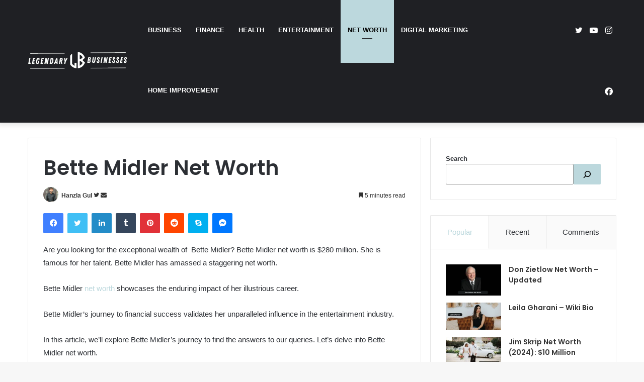

--- FILE ---
content_type: text/html; charset=UTF-8
request_url: https://legendarybusinesses.com/bette-midler-net-worth/
body_size: 41030
content:
<!DOCTYPE html>
<html lang="en-US" class="" data-skin="light">
<head>
	<meta charset="UTF-8" />
	<link rel="profile" href="http://gmpg.org/xfn/11" />
	<meta name='robots' content='index, follow, max-image-preview:large, max-snippet:-1, max-video-preview:-1' />
	<style>img:is([sizes="auto" i], [sizes^="auto," i]) { contain-intrinsic-size: 3000px 1500px }</style>
	
	<!-- This site is optimized with the Yoast SEO plugin v25.7 - https://yoast.com/wordpress/plugins/seo/ -->
	<title>Bette Midler Net Worth - Legendary Businesses</title>
	<meta name="description" content="Bette Midler net worth is $280 million in 2024. This extraordinary wealth reflects her exceptional financial success." />
	<link rel="canonical" href="https://legendarybusinesses.com/bette-midler-net-worth/" />
	<meta property="og:locale" content="en_US" />
	<meta property="og:type" content="article" />
	<meta property="og:title" content="Bette Midler Net Worth - Legendary Businesses" />
	<meta property="og:description" content="Bette Midler net worth is $280 million in 2024. This extraordinary wealth reflects her exceptional financial success." />
	<meta property="og:url" content="https://legendarybusinesses.com/bette-midler-net-worth/" />
	<meta property="og:site_name" content="Legendary Businesses" />
	<meta property="article:author" content="https://www.facebook.com/hanzla.rajput?mibextid=ZbWKwL" />
	<meta property="article:published_time" content="2024-01-26T23:04:07+00:00" />
	<meta property="article:modified_time" content="2024-03-03T14:15:49+00:00" />
	<meta property="og:image" content="https://legendarybusinesses.com/wp-content/uploads/2024/01/Bette-Midler-Income.webp" />
	<meta property="og:image:width" content="1260" />
	<meta property="og:image:height" content="625" />
	<meta property="og:image:type" content="image/webp" />
	<meta name="author" content="Hanzla Gul" />
	<meta name="twitter:card" content="summary_large_image" />
	<meta name="twitter:creator" content="@https://twitter.com/_Hanziii_?t=34xe_Pl-NXmZa7tzwSds8g&amp;s=09" />
	<meta name="twitter:label1" content="Written by" />
	<meta name="twitter:data1" content="Hanzla Gul" />
	<meta name="twitter:label2" content="Est. reading time" />
	<meta name="twitter:data2" content="7 minutes" />
	<script type="application/ld+json" class="yoast-schema-graph">{"@context":"https://schema.org","@graph":[{"@type":"Article","@id":"https://legendarybusinesses.com/bette-midler-net-worth/#article","isPartOf":{"@id":"https://legendarybusinesses.com/bette-midler-net-worth/"},"author":{"name":"Hanzla Gul","@id":"https://legendarybusinesses.com/#/schema/person/898442705cefa0581beab9c17f358126"},"headline":"Bette Midler Net Worth","datePublished":"2024-01-26T23:04:07+00:00","dateModified":"2024-03-03T14:15:49+00:00","mainEntityOfPage":{"@id":"https://legendarybusinesses.com/bette-midler-net-worth/"},"wordCount":1392,"commentCount":0,"publisher":{"@id":"https://legendarybusinesses.com/#organization"},"image":{"@id":"https://legendarybusinesses.com/bette-midler-net-worth/#primaryimage"},"thumbnailUrl":"https://legendarybusinesses.com/wp-content/uploads/2024/01/Bette-Midler-Income.webp","articleSection":["Net Worth"],"inLanguage":"en-US","potentialAction":[{"@type":"CommentAction","name":"Comment","target":["https://legendarybusinesses.com/bette-midler-net-worth/#respond"]}]},{"@type":"WebPage","@id":"https://legendarybusinesses.com/bette-midler-net-worth/","url":"https://legendarybusinesses.com/bette-midler-net-worth/","name":"Bette Midler Net Worth - Legendary Businesses","isPartOf":{"@id":"https://legendarybusinesses.com/#website"},"primaryImageOfPage":{"@id":"https://legendarybusinesses.com/bette-midler-net-worth/#primaryimage"},"image":{"@id":"https://legendarybusinesses.com/bette-midler-net-worth/#primaryimage"},"thumbnailUrl":"https://legendarybusinesses.com/wp-content/uploads/2024/01/Bette-Midler-Income.webp","datePublished":"2024-01-26T23:04:07+00:00","dateModified":"2024-03-03T14:15:49+00:00","description":"Bette Midler net worth is $280 million in 2024. This extraordinary wealth reflects her exceptional financial success.","breadcrumb":{"@id":"https://legendarybusinesses.com/bette-midler-net-worth/#breadcrumb"},"inLanguage":"en-US","potentialAction":[{"@type":"ReadAction","target":["https://legendarybusinesses.com/bette-midler-net-worth/"]}]},{"@type":"ImageObject","inLanguage":"en-US","@id":"https://legendarybusinesses.com/bette-midler-net-worth/#primaryimage","url":"https://legendarybusinesses.com/wp-content/uploads/2024/01/Bette-Midler-Income.webp","contentUrl":"https://legendarybusinesses.com/wp-content/uploads/2024/01/Bette-Midler-Income.webp","width":1260,"height":625,"caption":"Bette Midler Net Worth"},{"@type":"BreadcrumbList","@id":"https://legendarybusinesses.com/bette-midler-net-worth/#breadcrumb","itemListElement":[{"@type":"ListItem","position":1,"name":"Home","item":"https://legendarybusinesses.com/"},{"@type":"ListItem","position":2,"name":"Bette Midler Net Worth"}]},{"@type":"WebSite","@id":"https://legendarybusinesses.com/#website","url":"https://legendarybusinesses.com/","name":"Legendary Businesses","description":"Unlocking Legendary Net Worth","publisher":{"@id":"https://legendarybusinesses.com/#organization"},"potentialAction":[{"@type":"SearchAction","target":{"@type":"EntryPoint","urlTemplate":"https://legendarybusinesses.com/?s={search_term_string}"},"query-input":{"@type":"PropertyValueSpecification","valueRequired":true,"valueName":"search_term_string"}}],"inLanguage":"en-US"},{"@type":"Organization","@id":"https://legendarybusinesses.com/#organization","name":"Legendary Businesses","url":"https://legendarybusinesses.com/","logo":{"@type":"ImageObject","inLanguage":"en-US","@id":"https://legendarybusinesses.com/#/schema/logo/image/","url":"https://legendarybusinesses.com/wp-content/uploads/2023/08/Transparent-legendary-businesses-logo-2.png","contentUrl":"https://legendarybusinesses.com/wp-content/uploads/2023/08/Transparent-legendary-businesses-logo-2.png","width":400,"height":100,"caption":"Legendary Businesses"},"image":{"@id":"https://legendarybusinesses.com/#/schema/logo/image/"}},{"@type":"Person","@id":"https://legendarybusinesses.com/#/schema/person/898442705cefa0581beab9c17f358126","name":"Hanzla Gul","image":{"@type":"ImageObject","inLanguage":"en-US","@id":"https://legendarybusinesses.com/#/schema/person/image/","url":"https://secure.gravatar.com/avatar/d745085991aca98082432f980b78e8f168a1bab20fce3c03c97b4d7f17295cf4?s=96&d=mm&r=g","contentUrl":"https://secure.gravatar.com/avatar/d745085991aca98082432f980b78e8f168a1bab20fce3c03c97b4d7f17295cf4?s=96&d=mm&r=g","caption":"Hanzla Gul"},"description":"My name is Muhammad Hanzla Gul and I'm the person behind the scenes. I hold a degree in Economics with a minor in Data Science, both of which have been instrumental in my research. Economics provided me with a deep understanding of how wealth is generated and distributed, while Data Science taught me how to analyze and interpret complex data sets - a crucial skill when estimating net worth. My passion for research and curiosity about successful individuals led me to create this website. As an author, I'm committed to delivering a unique perspective on the wealth of those who shape our world.","sameAs":["https://www.facebook.com/hanzla.rajput?mibextid=ZbWKwL","https://instagram.com/rana_hanzla_?igshid=MWdjOTEyajExdDdqdg==","https://www.linkedin.com/in/muhammadhanzlagul/","https://x.com/https://twitter.com/_Hanziii_?t=34xe_Pl-NXmZa7tzwSds8g&s=09"],"url":"https://legendarybusinesses.com/author/admin/"}]}</script>
	<!-- / Yoast SEO plugin. -->


<link rel='dns-prefetch' href='//www.googletagmanager.com' />
<link rel='dns-prefetch' href='//pagead2.googlesyndication.com' />
<link rel="alternate" type="application/rss+xml" title="Legendary Businesses &raquo; Feed" href="https://legendarybusinesses.com/feed/" />
<link rel="alternate" type="application/rss+xml" title="Legendary Businesses &raquo; Comments Feed" href="https://legendarybusinesses.com/comments/feed/" />
<link rel="alternate" type="application/rss+xml" title="Legendary Businesses &raquo; Bette Midler Net Worth Comments Feed" href="https://legendarybusinesses.com/bette-midler-net-worth/feed/" />
<script type="text/javascript">
/* <![CDATA[ */
window._wpemojiSettings = {"baseUrl":"https:\/\/s.w.org\/images\/core\/emoji\/16.0.1\/72x72\/","ext":".png","svgUrl":"https:\/\/s.w.org\/images\/core\/emoji\/16.0.1\/svg\/","svgExt":".svg","source":{"concatemoji":"https:\/\/legendarybusinesses.com\/wp-includes\/js\/wp-emoji-release.min.js?ver=6.8.3"}};
/*! This file is auto-generated */
!function(s,n){var o,i,e;function c(e){try{var t={supportTests:e,timestamp:(new Date).valueOf()};sessionStorage.setItem(o,JSON.stringify(t))}catch(e){}}function p(e,t,n){e.clearRect(0,0,e.canvas.width,e.canvas.height),e.fillText(t,0,0);var t=new Uint32Array(e.getImageData(0,0,e.canvas.width,e.canvas.height).data),a=(e.clearRect(0,0,e.canvas.width,e.canvas.height),e.fillText(n,0,0),new Uint32Array(e.getImageData(0,0,e.canvas.width,e.canvas.height).data));return t.every(function(e,t){return e===a[t]})}function u(e,t){e.clearRect(0,0,e.canvas.width,e.canvas.height),e.fillText(t,0,0);for(var n=e.getImageData(16,16,1,1),a=0;a<n.data.length;a++)if(0!==n.data[a])return!1;return!0}function f(e,t,n,a){switch(t){case"flag":return n(e,"\ud83c\udff3\ufe0f\u200d\u26a7\ufe0f","\ud83c\udff3\ufe0f\u200b\u26a7\ufe0f")?!1:!n(e,"\ud83c\udde8\ud83c\uddf6","\ud83c\udde8\u200b\ud83c\uddf6")&&!n(e,"\ud83c\udff4\udb40\udc67\udb40\udc62\udb40\udc65\udb40\udc6e\udb40\udc67\udb40\udc7f","\ud83c\udff4\u200b\udb40\udc67\u200b\udb40\udc62\u200b\udb40\udc65\u200b\udb40\udc6e\u200b\udb40\udc67\u200b\udb40\udc7f");case"emoji":return!a(e,"\ud83e\udedf")}return!1}function g(e,t,n,a){var r="undefined"!=typeof WorkerGlobalScope&&self instanceof WorkerGlobalScope?new OffscreenCanvas(300,150):s.createElement("canvas"),o=r.getContext("2d",{willReadFrequently:!0}),i=(o.textBaseline="top",o.font="600 32px Arial",{});return e.forEach(function(e){i[e]=t(o,e,n,a)}),i}function t(e){var t=s.createElement("script");t.src=e,t.defer=!0,s.head.appendChild(t)}"undefined"!=typeof Promise&&(o="wpEmojiSettingsSupports",i=["flag","emoji"],n.supports={everything:!0,everythingExceptFlag:!0},e=new Promise(function(e){s.addEventListener("DOMContentLoaded",e,{once:!0})}),new Promise(function(t){var n=function(){try{var e=JSON.parse(sessionStorage.getItem(o));if("object"==typeof e&&"number"==typeof e.timestamp&&(new Date).valueOf()<e.timestamp+604800&&"object"==typeof e.supportTests)return e.supportTests}catch(e){}return null}();if(!n){if("undefined"!=typeof Worker&&"undefined"!=typeof OffscreenCanvas&&"undefined"!=typeof URL&&URL.createObjectURL&&"undefined"!=typeof Blob)try{var e="postMessage("+g.toString()+"("+[JSON.stringify(i),f.toString(),p.toString(),u.toString()].join(",")+"));",a=new Blob([e],{type:"text/javascript"}),r=new Worker(URL.createObjectURL(a),{name:"wpTestEmojiSupports"});return void(r.onmessage=function(e){c(n=e.data),r.terminate(),t(n)})}catch(e){}c(n=g(i,f,p,u))}t(n)}).then(function(e){for(var t in e)n.supports[t]=e[t],n.supports.everything=n.supports.everything&&n.supports[t],"flag"!==t&&(n.supports.everythingExceptFlag=n.supports.everythingExceptFlag&&n.supports[t]);n.supports.everythingExceptFlag=n.supports.everythingExceptFlag&&!n.supports.flag,n.DOMReady=!1,n.readyCallback=function(){n.DOMReady=!0}}).then(function(){return e}).then(function(){var e;n.supports.everything||(n.readyCallback(),(e=n.source||{}).concatemoji?t(e.concatemoji):e.wpemoji&&e.twemoji&&(t(e.twemoji),t(e.wpemoji)))}))}((window,document),window._wpemojiSettings);
/* ]]> */
</script>
<style id='wp-emoji-styles-inline-css' type='text/css'>

	img.wp-smiley, img.emoji {
		display: inline !important;
		border: none !important;
		box-shadow: none !important;
		height: 1em !important;
		width: 1em !important;
		margin: 0 0.07em !important;
		vertical-align: -0.1em !important;
		background: none !important;
		padding: 0 !important;
	}
</style>
<link rel='stylesheet' id='wp-block-library-css' href='https://legendarybusinesses.com/wp-includes/css/dist/block-library/style.min.css?ver=6.8.3' type='text/css' media='all' />
<style id='wp-block-library-theme-inline-css' type='text/css'>
.wp-block-audio :where(figcaption){color:#555;font-size:13px;text-align:center}.is-dark-theme .wp-block-audio :where(figcaption){color:#ffffffa6}.wp-block-audio{margin:0 0 1em}.wp-block-code{border:1px solid #ccc;border-radius:4px;font-family:Menlo,Consolas,monaco,monospace;padding:.8em 1em}.wp-block-embed :where(figcaption){color:#555;font-size:13px;text-align:center}.is-dark-theme .wp-block-embed :where(figcaption){color:#ffffffa6}.wp-block-embed{margin:0 0 1em}.blocks-gallery-caption{color:#555;font-size:13px;text-align:center}.is-dark-theme .blocks-gallery-caption{color:#ffffffa6}:root :where(.wp-block-image figcaption){color:#555;font-size:13px;text-align:center}.is-dark-theme :root :where(.wp-block-image figcaption){color:#ffffffa6}.wp-block-image{margin:0 0 1em}.wp-block-pullquote{border-bottom:4px solid;border-top:4px solid;color:currentColor;margin-bottom:1.75em}.wp-block-pullquote cite,.wp-block-pullquote footer,.wp-block-pullquote__citation{color:currentColor;font-size:.8125em;font-style:normal;text-transform:uppercase}.wp-block-quote{border-left:.25em solid;margin:0 0 1.75em;padding-left:1em}.wp-block-quote cite,.wp-block-quote footer{color:currentColor;font-size:.8125em;font-style:normal;position:relative}.wp-block-quote:where(.has-text-align-right){border-left:none;border-right:.25em solid;padding-left:0;padding-right:1em}.wp-block-quote:where(.has-text-align-center){border:none;padding-left:0}.wp-block-quote.is-large,.wp-block-quote.is-style-large,.wp-block-quote:where(.is-style-plain){border:none}.wp-block-search .wp-block-search__label{font-weight:700}.wp-block-search__button{border:1px solid #ccc;padding:.375em .625em}:where(.wp-block-group.has-background){padding:1.25em 2.375em}.wp-block-separator.has-css-opacity{opacity:.4}.wp-block-separator{border:none;border-bottom:2px solid;margin-left:auto;margin-right:auto}.wp-block-separator.has-alpha-channel-opacity{opacity:1}.wp-block-separator:not(.is-style-wide):not(.is-style-dots){width:100px}.wp-block-separator.has-background:not(.is-style-dots){border-bottom:none;height:1px}.wp-block-separator.has-background:not(.is-style-wide):not(.is-style-dots){height:2px}.wp-block-table{margin:0 0 1em}.wp-block-table td,.wp-block-table th{word-break:normal}.wp-block-table :where(figcaption){color:#555;font-size:13px;text-align:center}.is-dark-theme .wp-block-table :where(figcaption){color:#ffffffa6}.wp-block-video :where(figcaption){color:#555;font-size:13px;text-align:center}.is-dark-theme .wp-block-video :where(figcaption){color:#ffffffa6}.wp-block-video{margin:0 0 1em}:root :where(.wp-block-template-part.has-background){margin-bottom:0;margin-top:0;padding:1.25em 2.375em}
</style>
<style id='classic-theme-styles-inline-css' type='text/css'>
/*! This file is auto-generated */
.wp-block-button__link{color:#fff;background-color:#32373c;border-radius:9999px;box-shadow:none;text-decoration:none;padding:calc(.667em + 2px) calc(1.333em + 2px);font-size:1.125em}.wp-block-file__button{background:#32373c;color:#fff;text-decoration:none}
</style>
<style id='global-styles-inline-css' type='text/css'>
:root{--wp--preset--aspect-ratio--square: 1;--wp--preset--aspect-ratio--4-3: 4/3;--wp--preset--aspect-ratio--3-4: 3/4;--wp--preset--aspect-ratio--3-2: 3/2;--wp--preset--aspect-ratio--2-3: 2/3;--wp--preset--aspect-ratio--16-9: 16/9;--wp--preset--aspect-ratio--9-16: 9/16;--wp--preset--color--black: #000000;--wp--preset--color--cyan-bluish-gray: #abb8c3;--wp--preset--color--white: #ffffff;--wp--preset--color--pale-pink: #f78da7;--wp--preset--color--vivid-red: #cf2e2e;--wp--preset--color--luminous-vivid-orange: #ff6900;--wp--preset--color--luminous-vivid-amber: #fcb900;--wp--preset--color--light-green-cyan: #7bdcb5;--wp--preset--color--vivid-green-cyan: #00d084;--wp--preset--color--pale-cyan-blue: #8ed1fc;--wp--preset--color--vivid-cyan-blue: #0693e3;--wp--preset--color--vivid-purple: #9b51e0;--wp--preset--gradient--vivid-cyan-blue-to-vivid-purple: linear-gradient(135deg,rgba(6,147,227,1) 0%,rgb(155,81,224) 100%);--wp--preset--gradient--light-green-cyan-to-vivid-green-cyan: linear-gradient(135deg,rgb(122,220,180) 0%,rgb(0,208,130) 100%);--wp--preset--gradient--luminous-vivid-amber-to-luminous-vivid-orange: linear-gradient(135deg,rgba(252,185,0,1) 0%,rgba(255,105,0,1) 100%);--wp--preset--gradient--luminous-vivid-orange-to-vivid-red: linear-gradient(135deg,rgba(255,105,0,1) 0%,rgb(207,46,46) 100%);--wp--preset--gradient--very-light-gray-to-cyan-bluish-gray: linear-gradient(135deg,rgb(238,238,238) 0%,rgb(169,184,195) 100%);--wp--preset--gradient--cool-to-warm-spectrum: linear-gradient(135deg,rgb(74,234,220) 0%,rgb(151,120,209) 20%,rgb(207,42,186) 40%,rgb(238,44,130) 60%,rgb(251,105,98) 80%,rgb(254,248,76) 100%);--wp--preset--gradient--blush-light-purple: linear-gradient(135deg,rgb(255,206,236) 0%,rgb(152,150,240) 100%);--wp--preset--gradient--blush-bordeaux: linear-gradient(135deg,rgb(254,205,165) 0%,rgb(254,45,45) 50%,rgb(107,0,62) 100%);--wp--preset--gradient--luminous-dusk: linear-gradient(135deg,rgb(255,203,112) 0%,rgb(199,81,192) 50%,rgb(65,88,208) 100%);--wp--preset--gradient--pale-ocean: linear-gradient(135deg,rgb(255,245,203) 0%,rgb(182,227,212) 50%,rgb(51,167,181) 100%);--wp--preset--gradient--electric-grass: linear-gradient(135deg,rgb(202,248,128) 0%,rgb(113,206,126) 100%);--wp--preset--gradient--midnight: linear-gradient(135deg,rgb(2,3,129) 0%,rgb(40,116,252) 100%);--wp--preset--font-size--small: 13px;--wp--preset--font-size--medium: 20px;--wp--preset--font-size--large: 36px;--wp--preset--font-size--x-large: 42px;--wp--preset--spacing--20: 0.44rem;--wp--preset--spacing--30: 0.67rem;--wp--preset--spacing--40: 1rem;--wp--preset--spacing--50: 1.5rem;--wp--preset--spacing--60: 2.25rem;--wp--preset--spacing--70: 3.38rem;--wp--preset--spacing--80: 5.06rem;--wp--preset--shadow--natural: 6px 6px 9px rgba(0, 0, 0, 0.2);--wp--preset--shadow--deep: 12px 12px 50px rgba(0, 0, 0, 0.4);--wp--preset--shadow--sharp: 6px 6px 0px rgba(0, 0, 0, 0.2);--wp--preset--shadow--outlined: 6px 6px 0px -3px rgba(255, 255, 255, 1), 6px 6px rgba(0, 0, 0, 1);--wp--preset--shadow--crisp: 6px 6px 0px rgba(0, 0, 0, 1);}:where(.is-layout-flex){gap: 0.5em;}:where(.is-layout-grid){gap: 0.5em;}body .is-layout-flex{display: flex;}.is-layout-flex{flex-wrap: wrap;align-items: center;}.is-layout-flex > :is(*, div){margin: 0;}body .is-layout-grid{display: grid;}.is-layout-grid > :is(*, div){margin: 0;}:where(.wp-block-columns.is-layout-flex){gap: 2em;}:where(.wp-block-columns.is-layout-grid){gap: 2em;}:where(.wp-block-post-template.is-layout-flex){gap: 1.25em;}:where(.wp-block-post-template.is-layout-grid){gap: 1.25em;}.has-black-color{color: var(--wp--preset--color--black) !important;}.has-cyan-bluish-gray-color{color: var(--wp--preset--color--cyan-bluish-gray) !important;}.has-white-color{color: var(--wp--preset--color--white) !important;}.has-pale-pink-color{color: var(--wp--preset--color--pale-pink) !important;}.has-vivid-red-color{color: var(--wp--preset--color--vivid-red) !important;}.has-luminous-vivid-orange-color{color: var(--wp--preset--color--luminous-vivid-orange) !important;}.has-luminous-vivid-amber-color{color: var(--wp--preset--color--luminous-vivid-amber) !important;}.has-light-green-cyan-color{color: var(--wp--preset--color--light-green-cyan) !important;}.has-vivid-green-cyan-color{color: var(--wp--preset--color--vivid-green-cyan) !important;}.has-pale-cyan-blue-color{color: var(--wp--preset--color--pale-cyan-blue) !important;}.has-vivid-cyan-blue-color{color: var(--wp--preset--color--vivid-cyan-blue) !important;}.has-vivid-purple-color{color: var(--wp--preset--color--vivid-purple) !important;}.has-black-background-color{background-color: var(--wp--preset--color--black) !important;}.has-cyan-bluish-gray-background-color{background-color: var(--wp--preset--color--cyan-bluish-gray) !important;}.has-white-background-color{background-color: var(--wp--preset--color--white) !important;}.has-pale-pink-background-color{background-color: var(--wp--preset--color--pale-pink) !important;}.has-vivid-red-background-color{background-color: var(--wp--preset--color--vivid-red) !important;}.has-luminous-vivid-orange-background-color{background-color: var(--wp--preset--color--luminous-vivid-orange) !important;}.has-luminous-vivid-amber-background-color{background-color: var(--wp--preset--color--luminous-vivid-amber) !important;}.has-light-green-cyan-background-color{background-color: var(--wp--preset--color--light-green-cyan) !important;}.has-vivid-green-cyan-background-color{background-color: var(--wp--preset--color--vivid-green-cyan) !important;}.has-pale-cyan-blue-background-color{background-color: var(--wp--preset--color--pale-cyan-blue) !important;}.has-vivid-cyan-blue-background-color{background-color: var(--wp--preset--color--vivid-cyan-blue) !important;}.has-vivid-purple-background-color{background-color: var(--wp--preset--color--vivid-purple) !important;}.has-black-border-color{border-color: var(--wp--preset--color--black) !important;}.has-cyan-bluish-gray-border-color{border-color: var(--wp--preset--color--cyan-bluish-gray) !important;}.has-white-border-color{border-color: var(--wp--preset--color--white) !important;}.has-pale-pink-border-color{border-color: var(--wp--preset--color--pale-pink) !important;}.has-vivid-red-border-color{border-color: var(--wp--preset--color--vivid-red) !important;}.has-luminous-vivid-orange-border-color{border-color: var(--wp--preset--color--luminous-vivid-orange) !important;}.has-luminous-vivid-amber-border-color{border-color: var(--wp--preset--color--luminous-vivid-amber) !important;}.has-light-green-cyan-border-color{border-color: var(--wp--preset--color--light-green-cyan) !important;}.has-vivid-green-cyan-border-color{border-color: var(--wp--preset--color--vivid-green-cyan) !important;}.has-pale-cyan-blue-border-color{border-color: var(--wp--preset--color--pale-cyan-blue) !important;}.has-vivid-cyan-blue-border-color{border-color: var(--wp--preset--color--vivid-cyan-blue) !important;}.has-vivid-purple-border-color{border-color: var(--wp--preset--color--vivid-purple) !important;}.has-vivid-cyan-blue-to-vivid-purple-gradient-background{background: var(--wp--preset--gradient--vivid-cyan-blue-to-vivid-purple) !important;}.has-light-green-cyan-to-vivid-green-cyan-gradient-background{background: var(--wp--preset--gradient--light-green-cyan-to-vivid-green-cyan) !important;}.has-luminous-vivid-amber-to-luminous-vivid-orange-gradient-background{background: var(--wp--preset--gradient--luminous-vivid-amber-to-luminous-vivid-orange) !important;}.has-luminous-vivid-orange-to-vivid-red-gradient-background{background: var(--wp--preset--gradient--luminous-vivid-orange-to-vivid-red) !important;}.has-very-light-gray-to-cyan-bluish-gray-gradient-background{background: var(--wp--preset--gradient--very-light-gray-to-cyan-bluish-gray) !important;}.has-cool-to-warm-spectrum-gradient-background{background: var(--wp--preset--gradient--cool-to-warm-spectrum) !important;}.has-blush-light-purple-gradient-background{background: var(--wp--preset--gradient--blush-light-purple) !important;}.has-blush-bordeaux-gradient-background{background: var(--wp--preset--gradient--blush-bordeaux) !important;}.has-luminous-dusk-gradient-background{background: var(--wp--preset--gradient--luminous-dusk) !important;}.has-pale-ocean-gradient-background{background: var(--wp--preset--gradient--pale-ocean) !important;}.has-electric-grass-gradient-background{background: var(--wp--preset--gradient--electric-grass) !important;}.has-midnight-gradient-background{background: var(--wp--preset--gradient--midnight) !important;}.has-small-font-size{font-size: var(--wp--preset--font-size--small) !important;}.has-medium-font-size{font-size: var(--wp--preset--font-size--medium) !important;}.has-large-font-size{font-size: var(--wp--preset--font-size--large) !important;}.has-x-large-font-size{font-size: var(--wp--preset--font-size--x-large) !important;}
:where(.wp-block-post-template.is-layout-flex){gap: 1.25em;}:where(.wp-block-post-template.is-layout-grid){gap: 1.25em;}
:where(.wp-block-columns.is-layout-flex){gap: 2em;}:where(.wp-block-columns.is-layout-grid){gap: 2em;}
:root :where(.wp-block-pullquote){font-size: 1.5em;line-height: 1.6;}
</style>
<link rel='stylesheet' id='cmplz-general-css' href='https://legendarybusinesses.com/wp-content/plugins/complianz-gdpr/assets/css/cookieblocker.min.css?ver=1754255966' type='text/css' media='all' />
<link rel='stylesheet' id='tie-css-base-css' href='https://legendarybusinesses.com/wp-content/themes/jannah/assets/css/base.min.css?ver=5.4.7' type='text/css' media='all' />
<link rel='stylesheet' id='tie-css-styles-css' href='https://legendarybusinesses.com/wp-content/themes/jannah/assets/css/style.min.css?ver=5.4.7' type='text/css' media='all' />
<link rel='stylesheet' id='tie-css-widgets-css' href='https://legendarybusinesses.com/wp-content/themes/jannah/assets/css/widgets.min.css?ver=5.4.7' type='text/css' media='all' />
<link rel='stylesheet' id='tie-css-helpers-css' href='https://legendarybusinesses.com/wp-content/themes/jannah/assets/css/helpers.min.css?ver=5.4.7' type='text/css' media='all' />
<link rel='stylesheet' id='tie-fontawesome5-css' href='https://legendarybusinesses.com/wp-content/themes/jannah/assets/css/fontawesome.css?ver=5.4.7' type='text/css' media='all' />
<link rel='stylesheet' id='tie-css-ilightbox-css' href='https://legendarybusinesses.com/wp-content/themes/jannah/assets/ilightbox/dark-skin/skin.css?ver=5.4.7' type='text/css' media='all' />
<link rel='stylesheet' id='tie-css-shortcodes-css' href='https://legendarybusinesses.com/wp-content/themes/jannah/assets/css/plugins/shortcodes.min.css?ver=5.4.7' type='text/css' media='all' />
<link rel='stylesheet' id='tie-css-single-css' href='https://legendarybusinesses.com/wp-content/themes/jannah/assets/css/single.min.css?ver=5.4.7' type='text/css' media='all' />
<link rel='stylesheet' id='tie-css-print-css' href='https://legendarybusinesses.com/wp-content/themes/jannah/assets/css/print.css?ver=5.4.7' type='text/css' media='print' />
<style id='tie-css-print-inline-css' type='text/css'>
.wf-active .logo-text,.wf-active h1,.wf-active h2,.wf-active h3,.wf-active h4,.wf-active h5,.wf-active h6,.wf-active .the-subtitle{font-family: 'Poppins';}#main-nav .main-menu > ul > li > a{text-transform: uppercase;}.brand-title,a:hover,.tie-popup-search-submit,#logo.text-logo a,.theme-header nav .components #search-submit:hover,.theme-header .header-nav .components > li:hover > a,.theme-header .header-nav .components li a:hover,.main-menu ul.cats-vertical li a.is-active,.main-menu ul.cats-vertical li a:hover,.main-nav li.mega-menu .post-meta a:hover,.main-nav li.mega-menu .post-box-title a:hover,.search-in-main-nav.autocomplete-suggestions a:hover,#main-nav .menu ul:not(.cats-horizontal) li:hover > a,#main-nav .menu ul li.current-menu-item:not(.mega-link-column) > a,.top-nav .menu li:hover > a,.top-nav .menu > .tie-current-menu > a,.search-in-top-nav.autocomplete-suggestions .post-title a:hover,div.mag-box .mag-box-options .mag-box-filter-links a.active,.mag-box-filter-links .flexMenu-viewMore:hover > a,.stars-rating-active,body .tabs.tabs .active > a,.video-play-icon,.spinner-circle:after,#go-to-content:hover,.comment-list .comment-author .fn,.commentlist .comment-author .fn,blockquote::before,blockquote cite,blockquote.quote-simple p,.multiple-post-pages a:hover,#story-index li .is-current,.latest-tweets-widget .twitter-icon-wrap span,.wide-slider-nav-wrapper .slide,.wide-next-prev-slider-wrapper .tie-slider-nav li:hover span,.review-final-score h3,#mobile-menu-icon:hover .menu-text,body .entry a,.dark-skin body .entry a,.entry .post-bottom-meta a:hover,.comment-list .comment-content a,q a,blockquote a,.widget.tie-weather-widget .icon-basecloud-bg:after,.site-footer a:hover,.site-footer .stars-rating-active,.site-footer .twitter-icon-wrap span,.site-info a:hover{color: #bcd8dd;}#instagram-link a:hover{color: #bcd8dd !important;border-color: #bcd8dd !important;}[type='submit'],.button,.generic-button a,.generic-button button,.theme-header .header-nav .comp-sub-menu a.button.guest-btn:hover,.theme-header .header-nav .comp-sub-menu a.checkout-button,nav.main-nav .menu > li.tie-current-menu > a,nav.main-nav .menu > li:hover > a,.main-menu .mega-links-head:after,.main-nav .mega-menu.mega-cat .cats-horizontal li a.is-active,#mobile-menu-icon:hover .nav-icon,#mobile-menu-icon:hover .nav-icon:before,#mobile-menu-icon:hover .nav-icon:after,.search-in-main-nav.autocomplete-suggestions a.button,.search-in-top-nav.autocomplete-suggestions a.button,.spinner > div,.post-cat,.pages-numbers li.current span,.multiple-post-pages > span,#tie-wrapper .mejs-container .mejs-controls,.mag-box-filter-links a:hover,.slider-arrow-nav a:not(.pagination-disabled):hover,.comment-list .reply a:hover,.commentlist .reply a:hover,#reading-position-indicator,#story-index-icon,.videos-block .playlist-title,.review-percentage .review-item span span,.tie-slick-dots li.slick-active button,.tie-slick-dots li button:hover,.digital-rating-static,.timeline-widget li a:hover .date:before,#wp-calendar #today,.posts-list-counter li.widget-post-list:before,.cat-counter a + span,.tie-slider-nav li span:hover,.fullwidth-area .widget_tag_cloud .tagcloud a:hover,.magazine2:not(.block-head-4) .dark-widgetized-area ul.tabs a:hover,.magazine2:not(.block-head-4) .dark-widgetized-area ul.tabs .active a,.magazine1 .dark-widgetized-area ul.tabs a:hover,.magazine1 .dark-widgetized-area ul.tabs .active a,.block-head-4.magazine2 .dark-widgetized-area .tabs.tabs .active a,.block-head-4.magazine2 .dark-widgetized-area .tabs > .active a:before,.block-head-4.magazine2 .dark-widgetized-area .tabs > .active a:after,.demo_store,.demo #logo:after,.demo #sticky-logo:after,.widget.tie-weather-widget,span.video-close-btn:hover,#go-to-top,.latest-tweets-widget .slider-links .button:not(:hover){background-color: #bcd8dd;color: #000000;}.tie-weather-widget .widget-title .the-subtitle,.block-head-4.magazine2 #footer .tabs .active a:hover{color: #000000;}pre,code,.pages-numbers li.current span,.theme-header .header-nav .comp-sub-menu a.button.guest-btn:hover,.multiple-post-pages > span,.post-content-slideshow .tie-slider-nav li span:hover,#tie-body .tie-slider-nav li > span:hover,.slider-arrow-nav a:not(.pagination-disabled):hover,.main-nav .mega-menu.mega-cat .cats-horizontal li a.is-active,.main-nav .mega-menu.mega-cat .cats-horizontal li a:hover,.main-menu .menu > li > .menu-sub-content{border-color: #bcd8dd;}.main-menu .menu > li.tie-current-menu{border-bottom-color: #bcd8dd;}.top-nav .menu li.tie-current-menu > a:before,.top-nav .menu li.menu-item-has-children:hover > a:before{border-top-color: #bcd8dd;}.main-nav .main-menu .menu > li.tie-current-menu > a:before,.main-nav .main-menu .menu > li:hover > a:before{border-top-color: #000000;}header.main-nav-light .main-nav .menu-item-has-children li:hover > a:before,header.main-nav-light .main-nav .mega-menu li:hover > a:before{border-left-color: #bcd8dd;}.rtl header.main-nav-light .main-nav .menu-item-has-children li:hover > a:before,.rtl header.main-nav-light .main-nav .mega-menu li:hover > a:before{border-right-color: #bcd8dd;border-left-color: transparent;}.top-nav ul.menu li .menu-item-has-children:hover > a:before{border-top-color: transparent;border-left-color: #bcd8dd;}.rtl .top-nav ul.menu li .menu-item-has-children:hover > a:before{border-left-color: transparent;border-right-color: #bcd8dd;}::-moz-selection{background-color: #bcd8dd;color: #000000;}::selection{background-color: #bcd8dd;color: #000000;}circle.circle_bar{stroke: #bcd8dd;}#reading-position-indicator{box-shadow: 0 0 10px rgba( 188,216,221,0.7);}#logo.text-logo a:hover,body .entry a:hover,.dark-skin body .entry a:hover,.comment-list .comment-content a:hover,.block-head-4.magazine2 .site-footer .tabs li a:hover,q a:hover,blockquote a:hover{color: #8aa6ab;}.button:hover,input[type='submit']:hover,.generic-button a:hover,.generic-button button:hover,a.post-cat:hover,.site-footer .button:hover,.site-footer [type='submit']:hover,.search-in-main-nav.autocomplete-suggestions a.button:hover,.search-in-top-nav.autocomplete-suggestions a.button:hover,.theme-header .header-nav .comp-sub-menu a.checkout-button:hover{background-color: #8aa6ab;color: #000000;}.theme-header .header-nav .comp-sub-menu a.checkout-button:not(:hover),body .entry a.button{color: #000000;}#story-index.is-compact .story-index-content{background-color: #bcd8dd;}#story-index.is-compact .story-index-content a,#story-index.is-compact .story-index-content .is-current{color: #000000;}#tie-body .mag-box-title h3 a,#tie-body .block-more-button{color: #bcd8dd;}#tie-body .mag-box-title h3 a:hover,#tie-body .block-more-button:hover{color: #8aa6ab;}#tie-body .the-global-title,#tie-body .comment-reply-title,#tie-body .related.products > h2,#tie-body .up-sells > h2,#tie-body .cross-sells > h2,#tie-body .cart_totals > h2,#tie-body .bbp-form legend{border-color: #bcd8dd;color: #bcd8dd;}#tie-body #footer .widget-title:after{background-color: #bcd8dd;}.brand-title,a:hover,.tie-popup-search-submit,#logo.text-logo a,.theme-header nav .components #search-submit:hover,.theme-header .header-nav .components > li:hover > a,.theme-header .header-nav .components li a:hover,.main-menu ul.cats-vertical li a.is-active,.main-menu ul.cats-vertical li a:hover,.main-nav li.mega-menu .post-meta a:hover,.main-nav li.mega-menu .post-box-title a:hover,.search-in-main-nav.autocomplete-suggestions a:hover,#main-nav .menu ul:not(.cats-horizontal) li:hover > a,#main-nav .menu ul li.current-menu-item:not(.mega-link-column) > a,.top-nav .menu li:hover > a,.top-nav .menu > .tie-current-menu > a,.search-in-top-nav.autocomplete-suggestions .post-title a:hover,div.mag-box .mag-box-options .mag-box-filter-links a.active,.mag-box-filter-links .flexMenu-viewMore:hover > a,.stars-rating-active,body .tabs.tabs .active > a,.video-play-icon,.spinner-circle:after,#go-to-content:hover,.comment-list .comment-author .fn,.commentlist .comment-author .fn,blockquote::before,blockquote cite,blockquote.quote-simple p,.multiple-post-pages a:hover,#story-index li .is-current,.latest-tweets-widget .twitter-icon-wrap span,.wide-slider-nav-wrapper .slide,.wide-next-prev-slider-wrapper .tie-slider-nav li:hover span,.review-final-score h3,#mobile-menu-icon:hover .menu-text,body .entry a,.dark-skin body .entry a,.entry .post-bottom-meta a:hover,.comment-list .comment-content a,q a,blockquote a,.widget.tie-weather-widget .icon-basecloud-bg:after,.site-footer a:hover,.site-footer .stars-rating-active,.site-footer .twitter-icon-wrap span,.site-info a:hover{color: #bcd8dd;}#instagram-link a:hover{color: #bcd8dd !important;border-color: #bcd8dd !important;}[type='submit'],.button,.generic-button a,.generic-button button,.theme-header .header-nav .comp-sub-menu a.button.guest-btn:hover,.theme-header .header-nav .comp-sub-menu a.checkout-button,nav.main-nav .menu > li.tie-current-menu > a,nav.main-nav .menu > li:hover > a,.main-menu .mega-links-head:after,.main-nav .mega-menu.mega-cat .cats-horizontal li a.is-active,#mobile-menu-icon:hover .nav-icon,#mobile-menu-icon:hover .nav-icon:before,#mobile-menu-icon:hover .nav-icon:after,.search-in-main-nav.autocomplete-suggestions a.button,.search-in-top-nav.autocomplete-suggestions a.button,.spinner > div,.post-cat,.pages-numbers li.current span,.multiple-post-pages > span,#tie-wrapper .mejs-container .mejs-controls,.mag-box-filter-links a:hover,.slider-arrow-nav a:not(.pagination-disabled):hover,.comment-list .reply a:hover,.commentlist .reply a:hover,#reading-position-indicator,#story-index-icon,.videos-block .playlist-title,.review-percentage .review-item span span,.tie-slick-dots li.slick-active button,.tie-slick-dots li button:hover,.digital-rating-static,.timeline-widget li a:hover .date:before,#wp-calendar #today,.posts-list-counter li.widget-post-list:before,.cat-counter a + span,.tie-slider-nav li span:hover,.fullwidth-area .widget_tag_cloud .tagcloud a:hover,.magazine2:not(.block-head-4) .dark-widgetized-area ul.tabs a:hover,.magazine2:not(.block-head-4) .dark-widgetized-area ul.tabs .active a,.magazine1 .dark-widgetized-area ul.tabs a:hover,.magazine1 .dark-widgetized-area ul.tabs .active a,.block-head-4.magazine2 .dark-widgetized-area .tabs.tabs .active a,.block-head-4.magazine2 .dark-widgetized-area .tabs > .active a:before,.block-head-4.magazine2 .dark-widgetized-area .tabs > .active a:after,.demo_store,.demo #logo:after,.demo #sticky-logo:after,.widget.tie-weather-widget,span.video-close-btn:hover,#go-to-top,.latest-tweets-widget .slider-links .button:not(:hover){background-color: #bcd8dd;color: #000000;}.tie-weather-widget .widget-title .the-subtitle,.block-head-4.magazine2 #footer .tabs .active a:hover{color: #000000;}pre,code,.pages-numbers li.current span,.theme-header .header-nav .comp-sub-menu a.button.guest-btn:hover,.multiple-post-pages > span,.post-content-slideshow .tie-slider-nav li span:hover,#tie-body .tie-slider-nav li > span:hover,.slider-arrow-nav a:not(.pagination-disabled):hover,.main-nav .mega-menu.mega-cat .cats-horizontal li a.is-active,.main-nav .mega-menu.mega-cat .cats-horizontal li a:hover,.main-menu .menu > li > .menu-sub-content{border-color: #bcd8dd;}.main-menu .menu > li.tie-current-menu{border-bottom-color: #bcd8dd;}.top-nav .menu li.tie-current-menu > a:before,.top-nav .menu li.menu-item-has-children:hover > a:before{border-top-color: #bcd8dd;}.main-nav .main-menu .menu > li.tie-current-menu > a:before,.main-nav .main-menu .menu > li:hover > a:before{border-top-color: #000000;}header.main-nav-light .main-nav .menu-item-has-children li:hover > a:before,header.main-nav-light .main-nav .mega-menu li:hover > a:before{border-left-color: #bcd8dd;}.rtl header.main-nav-light .main-nav .menu-item-has-children li:hover > a:before,.rtl header.main-nav-light .main-nav .mega-menu li:hover > a:before{border-right-color: #bcd8dd;border-left-color: transparent;}.top-nav ul.menu li .menu-item-has-children:hover > a:before{border-top-color: transparent;border-left-color: #bcd8dd;}.rtl .top-nav ul.menu li .menu-item-has-children:hover > a:before{border-left-color: transparent;border-right-color: #bcd8dd;}::-moz-selection{background-color: #bcd8dd;color: #000000;}::selection{background-color: #bcd8dd;color: #000000;}circle.circle_bar{stroke: #bcd8dd;}#reading-position-indicator{box-shadow: 0 0 10px rgba( 188,216,221,0.7);}#logo.text-logo a:hover,body .entry a:hover,.dark-skin body .entry a:hover,.comment-list .comment-content a:hover,.block-head-4.magazine2 .site-footer .tabs li a:hover,q a:hover,blockquote a:hover{color: #8aa6ab;}.button:hover,input[type='submit']:hover,.generic-button a:hover,.generic-button button:hover,a.post-cat:hover,.site-footer .button:hover,.site-footer [type='submit']:hover,.search-in-main-nav.autocomplete-suggestions a.button:hover,.search-in-top-nav.autocomplete-suggestions a.button:hover,.theme-header .header-nav .comp-sub-menu a.checkout-button:hover{background-color: #8aa6ab;color: #000000;}.theme-header .header-nav .comp-sub-menu a.checkout-button:not(:hover),body .entry a.button{color: #000000;}#story-index.is-compact .story-index-content{background-color: #bcd8dd;}#story-index.is-compact .story-index-content a,#story-index.is-compact .story-index-content .is-current{color: #000000;}#tie-body .mag-box-title h3 a,#tie-body .block-more-button{color: #bcd8dd;}#tie-body .mag-box-title h3 a:hover,#tie-body .block-more-button:hover{color: #8aa6ab;}#tie-body .the-global-title,#tie-body .comment-reply-title,#tie-body .related.products > h2,#tie-body .up-sells > h2,#tie-body .cross-sells > h2,#tie-body .cart_totals > h2,#tie-body .bbp-form legend{border-color: #bcd8dd;color: #bcd8dd;}#tie-body #footer .widget-title:after{background-color: #bcd8dd;}.tie-cat-2,.tie-cat-item-2 > span{background-color:#e67e22 !important;color:#FFFFFF !important;}.tie-cat-2:after{border-top-color:#e67e22 !important;}.tie-cat-2:hover{background-color:#c86004 !important;}.tie-cat-2:hover:after{border-top-color:#c86004 !important;}.tie-cat-12,.tie-cat-item-12 > span{background-color:#2ecc71 !important;color:#FFFFFF !important;}.tie-cat-12:after{border-top-color:#2ecc71 !important;}.tie-cat-12:hover{background-color:#10ae53 !important;}.tie-cat-12:hover:after{border-top-color:#10ae53 !important;}.tie-cat-14,.tie-cat-item-14 > span{background-color:#9b59b6 !important;color:#FFFFFF !important;}.tie-cat-14:after{border-top-color:#9b59b6 !important;}.tie-cat-14:hover{background-color:#7d3b98 !important;}.tie-cat-14:hover:after{border-top-color:#7d3b98 !important;}.tie-cat-17,.tie-cat-item-17 > span{background-color:#34495e !important;color:#FFFFFF !important;}.tie-cat-17:after{border-top-color:#34495e !important;}.tie-cat-17:hover{background-color:#162b40 !important;}.tie-cat-17:hover:after{border-top-color:#162b40 !important;}.tie-cat-19,.tie-cat-item-19 > span{background-color:#795548 !important;color:#FFFFFF !important;}.tie-cat-19:after{border-top-color:#795548 !important;}.tie-cat-19:hover{background-color:#5b372a !important;}.tie-cat-19:hover:after{border-top-color:#5b372a !important;}.tie-cat-20,.tie-cat-item-20 > span{background-color:#4CAF50 !important;color:#FFFFFF !important;}.tie-cat-20:after{border-top-color:#4CAF50 !important;}.tie-cat-20:hover{background-color:#2e9132 !important;}.tie-cat-20:hover:after{border-top-color:#2e9132 !important;}@media (max-width: 991px){.side-aside.dark-skin{background: #2f88d6;background: -webkit-linear-gradient(135deg,#5933a2,#2f88d6 );background: -moz-linear-gradient(135deg,#5933a2,#2f88d6 );background: -o-linear-gradient(135deg,#5933a2,#2f88d6 );background: linear-gradient(135deg,#2f88d6,#5933a2 );}}
</style>
<script type="text/javascript" async src="https://legendarybusinesses.com/wp-content/plugins/burst-statistics/helpers/timeme/timeme.min.js?ver=1756127372" id="burst-timeme-js"></script>
<script type="text/javascript" id="burst-js-extra">
/* <![CDATA[ */
var burst = {"tracking":{"isInitialHit":true,"lastUpdateTimestamp":0,"beacon_url":"https:\/\/legendarybusinesses.com\/wp-content\/plugins\/burst-statistics\/endpoint.php","ajaxUrl":"https:\/\/legendarybusinesses.com\/wp-admin\/admin-ajax.php"},"options":{"cookieless":0,"pageUrl":"https:\/\/legendarybusinesses.com\/bette-midler-net-worth\/","beacon_enabled":1,"do_not_track":0,"enable_turbo_mode":0,"track_url_change":0,"cookie_retention_days":30,"debug":0},"goals":{"completed":[],"scriptUrl":"https:\/\/legendarybusinesses.com\/wp-content\/plugins\/burst-statistics\/\/assets\/js\/build\/burst-goals.js?v=1756127372","active":[{"ID":"1","title":"Default goal","type":"clicks","status":"active","server_side":"0","url":"*","conversion_metric":"visitors","date_created":"1719340223","date_start":"1719340223","date_end":"0","attribute":"class","attribute_value":"","hook":"","selector":""}]},"cache":{"uid":null,"fingerprint":null,"isUserAgent":null,"isDoNotTrack":null,"useCookies":null}};
/* ]]> */
</script>
<script type="text/javascript" async src="https://legendarybusinesses.com/wp-content/plugins/burst-statistics/assets/js/build/burst.min.js?ver=1756127372" id="burst-js"></script>
<script type="text/javascript" src="https://legendarybusinesses.com/wp-includes/js/jquery/jquery.min.js?ver=3.7.1" id="jquery-core-js"></script>
<script type="text/javascript" src="https://legendarybusinesses.com/wp-includes/js/jquery/jquery-migrate.min.js?ver=3.4.1" id="jquery-migrate-js"></script>

<!-- Google tag (gtag.js) snippet added by Site Kit -->
<!-- Google Analytics snippet added by Site Kit -->
<script type="text/javascript" src="https://www.googletagmanager.com/gtag/js?id=GT-P85B79G" id="google_gtagjs-js" async></script>
<script type="text/javascript" id="google_gtagjs-js-after">
/* <![CDATA[ */
window.dataLayer = window.dataLayer || [];function gtag(){dataLayer.push(arguments);}
gtag("set","linker",{"domains":["legendarybusinesses.com"]});
gtag("js", new Date());
gtag("set", "developer_id.dZTNiMT", true);
gtag("config", "GT-P85B79G");
/* ]]> */
</script>
<link rel="https://api.w.org/" href="https://legendarybusinesses.com/wp-json/" /><link rel="alternate" title="JSON" type="application/json" href="https://legendarybusinesses.com/wp-json/wp/v2/posts/2580" /><link rel="EditURI" type="application/rsd+xml" title="RSD" href="https://legendarybusinesses.com/xmlrpc.php?rsd" />
<meta name="generator" content="WordPress 6.8.3" />
<link rel='shortlink' href='https://legendarybusinesses.com/?p=2580' />
<link rel="alternate" title="oEmbed (JSON)" type="application/json+oembed" href="https://legendarybusinesses.com/wp-json/oembed/1.0/embed?url=https%3A%2F%2Flegendarybusinesses.com%2Fbette-midler-net-worth%2F" />
<link rel="alternate" title="oEmbed (XML)" type="text/xml+oembed" href="https://legendarybusinesses.com/wp-json/oembed/1.0/embed?url=https%3A%2F%2Flegendarybusinesses.com%2Fbette-midler-net-worth%2F&#038;format=xml" />
<!-- auto ad code generated by Easy Google AdSense plugin v1.0.13 --><script async src="https://pagead2.googlesyndication.com/pagead/js/adsbygoogle.js?client=ca-pub-8020855431657054" crossorigin="anonymous"></script><!-- Easy Google AdSense plugin --><meta name="generator" content="Site Kit by Google 1.159.0" />	<meta name="verify" content="65d360e902a21-5kL6Wpkv" />
<meta http-equiv="X-UA-Compatible" content="IE=edge">
<meta name="theme-color" content="#bcd8dd" /><meta name="viewport" content="width=device-width, initial-scale=1.0" /><meta name="google-site-verification" content="FURLOFuF2RGjabFC05iEMqhqQDaXbXMjECs-ZaPuqVs">
<!-- Google AdSense meta tags added by Site Kit -->
<meta name="google-adsense-platform-account" content="ca-host-pub-2644536267352236">
<meta name="google-adsense-platform-domain" content="sitekit.withgoogle.com">
<!-- End Google AdSense meta tags added by Site Kit -->

<!-- Google AdSense snippet added by Site Kit -->
<script type="text/javascript" async="async" src="https://pagead2.googlesyndication.com/pagead/js/adsbygoogle.js?client=ca-pub-7287895843114967&amp;host=ca-host-pub-2644536267352236" crossorigin="anonymous"></script>

<!-- End Google AdSense snippet added by Site Kit -->
<link rel="icon" href="https://legendarybusinesses.com/wp-content/uploads/2023/07/cropped-Untitled-design-33-32x32.png" sizes="32x32" />
<link rel="icon" href="https://legendarybusinesses.com/wp-content/uploads/2023/07/cropped-Untitled-design-33-192x192.png" sizes="192x192" />
<link rel="apple-touch-icon" href="https://legendarybusinesses.com/wp-content/uploads/2023/07/cropped-Untitled-design-33-180x180.png" />
<meta name="msapplication-TileImage" content="https://legendarybusinesses.com/wp-content/uploads/2023/07/cropped-Untitled-design-33-270x270.png" />
	<meta name="google-site-verification" content="FURLOFuF2RGjabFC05iEMqhqQDaXbXMjECs-ZaPuqVs" />
	<meta name="publisuites-verify-code" content="aHR0cHM6Ly9sZWdlbmRhcnlidXNpbmVzc2VzLmNvbQ==" />
</head>

<body id="tie-body" class="wp-singular post-template-default single single-post postid-2580 single-format-standard wp-custom-logo wp-theme-jannah wrapper-has-shadow block-head-2 magazine1 is-thumb-overlay-disabled is-desktop is-header-layout-4 sidebar-right has-sidebar post-layout-1 narrow-title-narrow-media is-standard-format has-mobile-share hide_share_post_top hide_share_post_bottom">



<div class="background-overlay">

	<div id="tie-container" class="site tie-container">

		
		<div id="tie-wrapper">

			
<header id="theme-header" class="theme-header header-layout-4 header-layout-1 main-nav-dark main-nav-default-dark main-nav-below no-stream-item has-shadow has-normal-width-logo mobile-header-default">
	
<div class="main-nav-wrapper">
	<nav id="main-nav"  class="main-nav header-nav" style="line-height:120px" aria-label="Primary Navigation">
		<div class="container">

			<div class="main-menu-wrapper">

				<div id="mobile-header-components-area_1" class="mobile-header-components"><ul class="components"><li class="mobile-component_menu custom-menu-link"><a href="#" id="mobile-menu-icon" class=""><span class="tie-mobile-menu-icon nav-icon is-layout-1"></span><span class="screen-reader-text">Menu</span></a></li></ul></div>
						<div class="header-layout-1-logo" style="width:200px">
							
		<div id="logo" class="image-logo" >

			
			<a title="Legendary Businesses" href="https://legendarybusinesses.com/">
				
				<picture class="tie-logo-default tie-logo-picture">
					<source class="tie-logo-source-default tie-logo-source" srcset="https://legendarybusinesses.com/wp-content/uploads/2023/08/Transparent-legendary-businesses-logo-2.png">
					<img class="tie-logo-img-default tie-logo-img" src="https://legendarybusinesses.com/wp-content/uploads/2023/08/Transparent-legendary-businesses-logo-2.png" alt="Legendary Businesses" width="200" height="80" style="max-height:80px; width: auto;" />
				</picture>
						</a>

			
		</div><!-- #logo /-->

								</div>

						<div id="mobile-header-components-area_2" class="mobile-header-components"><ul class="components"><li class="mobile-component_search custom-menu-link">
				<a href="#" class="tie-search-trigger-mobile">
					<span class="tie-icon-search tie-search-icon" aria-hidden="true"></span>
					<span class="screen-reader-text">Search for</span>
				</a>
			</li></ul></div>
				<div id="menu-components-wrap">

					
					<div class="main-menu main-menu-wrap tie-alignleft">
						<div id="main-nav-menu" class="main-menu header-menu"><ul id="menu-header" class="menu" role="menubar"><li id="menu-item-2678" class="menu-item menu-item-type-taxonomy menu-item-object-category menu-item-2678"><a href="https://legendarybusinesses.com/category/business/">Business</a></li>
<li id="menu-item-2679" class="menu-item menu-item-type-taxonomy menu-item-object-category menu-item-2679"><a href="https://legendarybusinesses.com/category/finance/">Finance</a></li>
<li id="menu-item-2680" class="menu-item menu-item-type-taxonomy menu-item-object-category menu-item-2680"><a href="https://legendarybusinesses.com/category/health/">Health</a></li>
<li id="menu-item-2681" class="menu-item menu-item-type-taxonomy menu-item-object-category menu-item-2681"><a href="https://legendarybusinesses.com/category/entertainment/">Entertainment</a></li>
<li id="menu-item-2682" class="menu-item menu-item-type-taxonomy menu-item-object-category current-post-ancestor current-menu-parent current-post-parent menu-item-2682 tie-current-menu"><a href="https://legendarybusinesses.com/category/net-worth/">Net Worth</a></li>
<li id="menu-item-2683" class="menu-item menu-item-type-taxonomy menu-item-object-category menu-item-2683"><a href="https://legendarybusinesses.com/category/digital-marketing/">Digital Marketing</a></li>
<li id="menu-item-2684" class="menu-item menu-item-type-taxonomy menu-item-object-category menu-item-2684"><a href="https://legendarybusinesses.com/category/home-improvement/">Home Improvement</a></li>
</ul></div>					</div><!-- .main-menu.tie-alignleft /-->

					<ul class="components"> <li class="social-icons-item"><a class="social-link instagram-social-icon" rel="external noopener nofollow" target="_blank" href="#"><span class="tie-social-icon tie-icon-instagram"></span><span class="screen-reader-text">Instagram</span></a></li><li class="social-icons-item"><a class="social-link youtube-social-icon" rel="external noopener nofollow" target="_blank" href="#"><span class="tie-social-icon tie-icon-youtube"></span><span class="screen-reader-text">YouTube</span></a></li><li class="social-icons-item"><a class="social-link twitter-social-icon" rel="external noopener nofollow" target="_blank" href="#"><span class="tie-social-icon tie-icon-twitter"></span><span class="screen-reader-text">Twitter</span></a></li><li class="social-icons-item"><a class="social-link facebook-social-icon" rel="external noopener nofollow" target="_blank" href="#"><span class="tie-social-icon tie-icon-facebook"></span><span class="screen-reader-text">Facebook</span></a></li> </ul><!-- Components -->
				</div><!-- #menu-components-wrap /-->
			</div><!-- .main-menu-wrapper /-->
		</div><!-- .container /-->
	</nav><!-- #main-nav /-->
</div><!-- .main-nav-wrapper /-->

</header>

<div id="content" class="site-content container"><div id="main-content-row" class="tie-row main-content-row">

<div class="main-content tie-col-md-8 tie-col-xs-12" role="main">

	
	<article id="the-post" class="container-wrapper post-content tie-standard">

		
<header class="entry-header-outer">

	
	<div class="entry-header">

		
		<h1 class="post-title entry-title">Bette Midler Net Worth</h1>

		<div id="single-post-meta" class="post-meta clearfix"><span class="author-meta single-author with-avatars"><span class="meta-item meta-author-wrapper meta-author-1">
						<span class="meta-author-avatar">
							<a href="https://legendarybusinesses.com/author/admin/"><img alt='Photo of Hanzla Gul' src='https://secure.gravatar.com/avatar/d745085991aca98082432f980b78e8f168a1bab20fce3c03c97b4d7f17295cf4?s=140&#038;d=mm&#038;r=g' srcset='https://secure.gravatar.com/avatar/d745085991aca98082432f980b78e8f168a1bab20fce3c03c97b4d7f17295cf4?s=280&#038;d=mm&#038;r=g 2x' class='avatar avatar-140 photo' height='140' width='140' decoding='async'/></a>
						</span>
					<span class="meta-author"><a href="https://legendarybusinesses.com/author/admin/" class="author-name tie-icon" title="Hanzla Gul">Hanzla Gul</a></span>
							<a href="https://twitter.com/_Hanziii_?t=34xe_Pl-NXmZa7tzwSds8g&#038;s=09" class="author-twitter-link" target="_blank" rel="nofollow noopener" title="Follow on Twitter">
								<span class="tie-icon-twitter" aria-hidden="true"></span>
								<span class="screen-reader-text">Follow on Twitter</span>
							</a>
						
						<a href="mailto:legendarybusinesses1@gmail.com" class="author-email-link" target="_blank" rel="nofollow noopener" title="Send an email">
							<span class="tie-icon-envelope" aria-hidden="true"></span>
							<span class="screen-reader-text">Send an email</span>
						</a>
					</span></span><div class="tie-alignright"><span class="meta-reading-time meta-item"><span class="tie-icon-bookmark" aria-hidden="true"></span> 5 minutes read</span> </div></div><!-- .post-meta -->	</div><!-- .entry-header /-->

	
	
</header><!-- .entry-header-outer /-->


		<div id="share-buttons-top" class="share-buttons share-buttons-top">
			<div class="share-links  icons-only">
				
				<a href="https://www.facebook.com/sharer.php?u=https://legendarybusinesses.com/bette-midler-net-worth/" rel="external noopener nofollow" title="Facebook" target="_blank" class="facebook-share-btn " data-raw="https://www.facebook.com/sharer.php?u={post_link}">
					<span class="share-btn-icon tie-icon-facebook"></span> <span class="screen-reader-text">Facebook</span>
				</a>
				<a href="https://twitter.com/intent/tweet?text=Bette%20Midler%20Net%20Worth&#038;url=https://legendarybusinesses.com/bette-midler-net-worth/" rel="external noopener nofollow" title="Twitter" target="_blank" class="twitter-share-btn " data-raw="https://twitter.com/intent/tweet?text={post_title}&amp;url={post_link}">
					<span class="share-btn-icon tie-icon-twitter"></span> <span class="screen-reader-text">Twitter</span>
				</a>
				<a href="https://www.linkedin.com/shareArticle?mini=true&#038;url=https://legendarybusinesses.com/bette-midler-net-worth/&#038;title=Bette%20Midler%20Net%20Worth" rel="external noopener nofollow" title="LinkedIn" target="_blank" class="linkedin-share-btn " data-raw="https://www.linkedin.com/shareArticle?mini=true&amp;url={post_full_link}&amp;title={post_title}">
					<span class="share-btn-icon tie-icon-linkedin"></span> <span class="screen-reader-text">LinkedIn</span>
				</a>
				<a href="https://www.tumblr.com/share/link?url=https://legendarybusinesses.com/bette-midler-net-worth/&#038;name=Bette%20Midler%20Net%20Worth" rel="external noopener nofollow" title="Tumblr" target="_blank" class="tumblr-share-btn " data-raw="https://www.tumblr.com/share/link?url={post_link}&amp;name={post_title}">
					<span class="share-btn-icon tie-icon-tumblr"></span> <span class="screen-reader-text">Tumblr</span>
				</a>
				<a href="https://pinterest.com/pin/create/button/?url=https://legendarybusinesses.com/bette-midler-net-worth/&#038;description=Bette%20Midler%20Net%20Worth&#038;media=https://legendarybusinesses.com/wp-content/uploads/2024/01/Bette-Midler-Income.webp" rel="external noopener nofollow" title="Pinterest" target="_blank" class="pinterest-share-btn " data-raw="https://pinterest.com/pin/create/button/?url={post_link}&amp;description={post_title}&amp;media={post_img}">
					<span class="share-btn-icon tie-icon-pinterest"></span> <span class="screen-reader-text">Pinterest</span>
				</a>
				<a href="https://reddit.com/submit?url=https://legendarybusinesses.com/bette-midler-net-worth/&#038;title=Bette%20Midler%20Net%20Worth" rel="external noopener nofollow" title="Reddit" target="_blank" class="reddit-share-btn " data-raw="https://reddit.com/submit?url={post_link}&amp;title={post_title}">
					<span class="share-btn-icon tie-icon-reddit"></span> <span class="screen-reader-text">Reddit</span>
				</a>
				<a href="https://web.skype.com/share?url=https://legendarybusinesses.com/bette-midler-net-worth/&#038;text=Bette%20Midler%20Net%20Worth" rel="external noopener nofollow" title="Skype" target="_blank" class="skype-share-btn " data-raw="https://web.skype.com/share?url={post_link}&text={post_title}">
					<span class="share-btn-icon tie-icon-skype"></span> <span class="screen-reader-text">Skype</span>
				</a>
				<a href="fb-messenger://share?app_id=5303202981&display=popup&link=https://legendarybusinesses.com/bette-midler-net-worth/&redirect_uri=https://legendarybusinesses.com/bette-midler-net-worth/" rel="external noopener nofollow" title="Messenger" target="_blank" class="messenger-mob-share-btn messenger-share-btn " data-raw="fb-messenger://share?app_id=5303202981&display=popup&link={post_link}&redirect_uri={post_link}">
					<span class="share-btn-icon tie-icon-messenger"></span> <span class="screen-reader-text">Messenger</span>
				</a>
				<a href="https://www.facebook.com/dialog/send?app_id=5303202981&#038;display=popup&#038;link=https://legendarybusinesses.com/bette-midler-net-worth/&#038;redirect_uri=https://legendarybusinesses.com/bette-midler-net-worth/" rel="external noopener nofollow" title="Messenger" target="_blank" class="messenger-desktop-share-btn messenger-share-btn " data-raw="https://www.facebook.com/dialog/send?app_id=5303202981&display=popup&link={post_link}&redirect_uri={post_link}">
					<span class="share-btn-icon tie-icon-messenger"></span> <span class="screen-reader-text">Messenger</span>
				</a>
				<a href="https://api.whatsapp.com/send?text=Bette%20Midler%20Net%20Worth%20https://legendarybusinesses.com/bette-midler-net-worth/" rel="external noopener nofollow" title="WhatsApp" target="_blank" class="whatsapp-share-btn " data-raw="https://api.whatsapp.com/send?text={post_title}%20{post_link}">
					<span class="share-btn-icon tie-icon-whatsapp"></span> <span class="screen-reader-text">WhatsApp</span>
				</a>			</div><!-- .share-links /-->
		</div><!-- .share-buttons /-->

		
		<div class="entry-content entry clearfix">

			
			
<p>Are you looking for the exceptional wealth of&nbsp; Bette Midler? Bette Midler net worth is $280 million. She is famous for her talent. Bette Midler has amassed a staggering net worth.</p>



<p>Bette Midler <a href="https://legendarybusinesses.com/abella-danger-net-worth/">net worth</a> showcases the enduring impact of her illustrious career. </p>



<p>Bette Midler&#8217;s journey to financial success validates her unparalleled influence in the entertainment industry.&nbsp;</p>



<p>In this article, we’ll explore Bette Midler’s journey to find the answers to our queries. Let&#8217;s delve into Bette Midler net worth.</p>



<blockquote class="wp-block-quote is-layout-flow wp-block-quote-is-layout-flow">
<p>You may like: <a href="https://legendarybusinesses.com/paul-wall-net-worth/">Paul Wall Net Worth</a></p>
</blockquote>



<figure class="wp-block-image size-large"><img fetchpriority="high" decoding="async" width="1024" height="508" src="https://legendarybusinesses.com/wp-content/uploads/2024/01/Bette-Midler-Income-1024x508.webp" alt="Bette Midler Net Worth" class="wp-image-2581" srcset="https://legendarybusinesses.com/wp-content/uploads/2024/01/Bette-Midler-Income-1024x508.webp 1024w, https://legendarybusinesses.com/wp-content/uploads/2024/01/Bette-Midler-Income-300x149.webp 300w, https://legendarybusinesses.com/wp-content/uploads/2024/01/Bette-Midler-Income-768x381.webp 768w, https://legendarybusinesses.com/wp-content/uploads/2024/01/Bette-Midler-Income-600x298.webp 600w, https://legendarybusinesses.com/wp-content/uploads/2024/01/Bette-Midler-Income.webp 1260w" sizes="(max-width: 1024px) 100vw, 1024px" /></figure>



<h2 class="wp-block-heading">What Is Bette Midler Net Worth?</h2>



<p><strong><em>Based on my comprehensive study, Bette Midler net worth is $280 million in 2024</em></strong>. This extraordinary wealth reflects her exceptional financial success and enduring influence in the entertainment industry.&nbsp;</p>



<p>Bette Milder is renowned as an iconic American singer, songwriter, actress, comedian, and film producer. Bette Midler has solidified her status as one of the wealthiest and most influential figures in the entertainment world.&nbsp;</p>



<p>Her diverse sources of income include successful music sales, Broadway shows, television appearances, and various entrepreneurial projects.</p>



<p>Bette Midler&#8217;s magnificent net worth places her among the highest-earning entertainers. It highlights the remarkable financial rewards her enduring influence and relevance in the industry garnered.&nbsp;</p>



<h2 class="wp-block-heading">Bette Midler’s Biography</h2>



<p>Bette Midler was born on December 1, 1945, in Honolulu, Hawaii. She is famous for her dynamic energy and captivating performances. Ruth, a seamstress, and Fred Midler, a painter, raise Bette.</p>



<p>Her determination led her to secure her first job at a pineapple cannery at 13. She set her sights on a career in New York City and was Inspired by legendary entertainers like Judy Garland and Ethel Merman.</p>



<p>Bette Midler married artist Martin von Haselberg on December 16, 1984. They share a daughter, actress Sophie von Haselberg, who was born on November 14, 1986.&nbsp;</p>



<p>Her remarkable career is chronicled in her autobiographical book, &#8220;<a href="https://www.goodreads.com/en/book/show/19487014">A View from a Broad</a>.&#8221; it offers insight into her experiences, including endless rehearsals, fear of flying, and demanding schedules.&nbsp;</p>



<h3 class="wp-block-heading">Phobia</h3>



<p>Bette Midler faced backlash and allegations of transphobia following a controversial tweet about women being erased, despite her longstanding support for the LGBTQ+ community.&nbsp;</p>



<p>The tweet sparked heated discussions and accusations of promoting transphobic rhetoric. In response to the criticism, Midler clarified that she had no intention of spreading transphobia in her tweet.</p>



<figure class="wp-block-table"><table><tbody><tr><td><strong>Information</strong></td><td><strong>Details</strong></td></tr><tr><td>Name</td><td>Bette Midler</td></tr><tr><td>Birthplace</td><td>Honolulu, Hawaii</td></tr><tr><td>Date Of Birth</td><td>December 1, 1945</td></tr><tr><td><strong><em>Net Worth</em></strong></td><td><strong><em>$280 million</em></strong></td></tr><tr><td>Spouse</td><td>Martin von Haselberg</td></tr><tr><td>Children</td><td>Sophie von Haselberg</td></tr></tbody></table></figure>



<blockquote class="wp-block-quote is-layout-flow wp-block-quote-is-layout-flow">
<p>Explore more: <a href="https://legendarybusinesses.com/larry-hoover-net-worth/">Larry Hoover Net Worth</a></p>
</blockquote>



<h2 class="wp-block-heading">Bette Midler’s Career</h2>



<p>Bette Midler&#8217;s career is a captivating tapestry of achievements, spanning across music, film, and Broadway.&nbsp;</p>



<p>Bette Midler is also a licensed minister, reflecting her diverse accomplishments beyond the limelight. Her licensure as a minister adds a unique dimension to her public persona.&nbsp;</p>



<h3 class="wp-block-heading">Music Career</h3>



<p>Bette Midler emerged as a prominent figure in the music scene with her debut album, &#8220;<a href="https://www.allmusic.com/artist/bette-midler-mn0000049858/biography">The Divine Miss M</a>&#8221; in 1974.&nbsp;</p>



<p>It led to a string of hit songs such as &#8220;The Rose,&#8221; &#8220;Wind Beneath My Wings,&#8221; and &#8220;From a Distance.&#8221; Midler has released 13 studio albums, each contributing to her enduring legacy as a multifaceted artist.</p>



<p>Her self-titled album, &#8220;Bette Midler,&#8221; features timeless classics such as &#8220;Skylark,&#8221; &#8220;Drinking Again,&#8221; and &#8220;Breaking Up Somebody&#8217;s Home,&#8221; reflecting her early exploration of jazz and pop influences.&nbsp;</p>



<p>Her discography includes cover albums such as &#8220;Bette Midler Sings The Rosemary Clooney Songbook,&#8221; a tribute to the legendary singer.</p>



<h3 class="wp-block-heading">Acting Career</h3>



<p>Bette Midler&#8217;s acting career is evident in her versatility and captivating on-screen presence. She made her mark in iconic productions like &#8220;Fiddler on the Roof&#8221; and &#8220;Salvation&#8221;. Midler featured in her debut film in 1979 with &#8220;The Rose.&#8221;&nbsp;</p>



<p>Her portrayal of Cecilia &#8220;CC&#8221; Carol Bloom in &#8220;Beaches&#8221; (1988),&nbsp; as Winifred &#8220;Winnie&#8221; Sanderson in the beloved classic &#8220;Hocus Pocus&#8221; (1993), and her role in &#8220;The First Wives Club&#8221; (1996) has garnered widespread acclaim.</p>



<p>In 2000, she starred in the sitcom &#8220;Bette.&#8221; The series ran for one season, comprising 18 episodes.</p>



<p>Midler has made guest appearances on various television shows, including talk shows and special events.&nbsp;</p>



<p>Her television engagements extend to her Vegas show, &#8220;Bette Midler: The Showgirl Must Go On,&#8221; which debuted at The Colosseum at Caesars Palace in 2008.</p>



<p>In 2017, Midler graced the stage in the acclaimed revival of &#8220;Hello, Dolly!&#8221; at the Shubert Theatre, delivering a performance as Dolly Gallagher Levi.</p>



<h3 class="wp-block-heading">Production Career</h3>



<p>Midler has released 14 studio albums as a solo artist since 1970, garnering widespread acclaim and selling over 30 million records worldwide. Her debut album, &#8220;The Divine Miss M,&#8221; produced by Barry Manilow, catapulted her to stardom.</p>



<p>Midler has made significant contributions as a producer, with noteworthy projects including &#8220;Mae West in Mae West: Die verruchte Blonde&#8221; (2021) and &#8220;In Search of the Sanderson Sisters: A Hocus Pocus Hulaween Takeover&#8221; (2020).</p>



<h3 class="wp-block-heading">Bibliography</h3>



<p>Bette Midler has also made significant contributions as an author enriching the literary world with her remarkable works. She has penned several books, including &#8220;The Saga of Baby Divine,&#8221; &#8220;The Tale of the Mandarin Duck,&#8221; and &#8220;A View from a Broad.&#8221;&nbsp;</p>



<p>These books showcased her prowess as a compelling storyteller and captured the attention of readers worldwide.</p>



<h2 class="wp-block-heading">Bette Midler’s Collaborations</h2>



<p>Bette Midler has engaged in numerous notable collaborations throughout her career.&nbsp;</p>



<ul class="wp-block-list">
<li>One of her collaborations was with musician Bob Dylan, with whom she performed the duet &#8220;Buckets of Rain&#8221; in January 1976.&nbsp;</li>



<li>She has ventured into voice acting, collaborating with Nick Kroll on multiple occasions.</li>



<li>Her work with Barry Manilow on the album &#8220;Bette Midler Sings the Rosemary Clooney Songbook,&#8221; underscored her ability to create memorable music.&nbsp;</li>



<li>Her rendition of &#8220;<a href="https://www.youtube.com/watch?v=eKhY7gXTa_0">I Know You By Heart</a>&#8221; with David Pack exemplifies her ability to deliver soul-stirring performances.</li>
</ul>



<h2 class="wp-block-heading">Real Estate And Charity Work</h2>



<p>Bette Midler&#8217;s impactful involvement in real estate and charity work exemplifies her dedication to making a positive difference in the world.&nbsp;</p>



<p>She has ardently supported various charitable causes, including Habitat For Humanity, St. Francis Food Pantries and Shelters, and Smile Train, demonstrating her commitment to philanthropy and social welfare.&nbsp;</p>



<p>Her generous contributions extend to supporting Hope North, a charity that provides education and shelter to Ugandan children who have faced adversity.</p>



<p>Bette Midler founded the New York Restoration Project (NYRP) in 1995, a non-profit organization dedicated to revitalizing green spaces in New York City.&nbsp;</p>



<p>Bette Midler recently sold her stunning Upper East Side penthouse for a staggering $50 million. It displayed the allure and desirability of her luxurious residences. This palatial abode boasts 14 bedrooms.</p>



<p>Midler&#8217;s real estate portfolio includes a captivating Carnegie Hill penthouse sold for $45 million. Midler has left an indelible mark on the New York City luxury property market.</p>



<blockquote class="wp-block-quote is-layout-flow wp-block-quote-is-layout-flow">
<p>Also Read: <a href="https://legendarybusinesses.com/nate-bargatze-net-worth/">Nate Bargatze Net Worth</a></p>
</blockquote>



<figure class="wp-block-image size-large"><img decoding="async" width="1024" height="508" src="https://legendarybusinesses.com/wp-content/uploads/2024/01/Bette-Midler-Salary-1024x508.webp" alt="Bette Midler 
" class="wp-image-2582" srcset="https://legendarybusinesses.com/wp-content/uploads/2024/01/Bette-Midler-Salary-1024x508.webp 1024w, https://legendarybusinesses.com/wp-content/uploads/2024/01/Bette-Midler-Salary-300x149.webp 300w, https://legendarybusinesses.com/wp-content/uploads/2024/01/Bette-Midler-Salary-768x381.webp 768w, https://legendarybusinesses.com/wp-content/uploads/2024/01/Bette-Midler-Salary-600x298.webp 600w, https://legendarybusinesses.com/wp-content/uploads/2024/01/Bette-Midler-Salary.webp 1260w" sizes="(max-width: 1024px) 100vw, 1024px" /></figure>



<h2 class="wp-block-heading">Bette Midler’s Awards And Nominations</h2>



<p>Bette Midler&#8217;s illustrious career has been adorned with many prestigious awards and nominations.</p>



<ul class="wp-block-list">
<li>She received two Academy Award nominations for Best Actress, one for her role in &#8220;The Rose&#8221; (1980) and another for &#8220;For the Boys&#8221; (1992).&nbsp;</li>



<li>Midler secured four Grammy Awards, including recognitions for Best New Artist, Best Female Pop Vocal Performance for &#8220;The Rose,&#8221; and Record of the Year for &#8220;Wind Beneath My Wings.&#8221;</li>



<li>She garnered two Emmy Awards for Outstanding Guest Actress in a Comedy Series and an Outstanding Variety, Music or Comedy Special.</li>



<li>Midler&#8217;s achievements include four Golden Globe nominations.&nbsp;</li>
</ul>



<p>These accolades further cement her legacy as a celebrated and multifaceted artist.</p>



<h2 class="wp-block-heading">FAQs: Bette Midler Net Worth</h2>



<h3 class="wp-block-heading">What Is Bette Midler Net Worth In 2024?</h3>



<p><strong><em>Bette Midler net worth is $280 million in 2024.</em></strong></p>



<h3 class="wp-block-heading">How Did Bette Midler Amass Her Wealth?</h3>



<p>Bette Midler accumulated her wealth through a successful career as a singer, actress, comedian, and author with over five decades.</p>



<h3 class="wp-block-heading">How Successful Has Bette Midler Been In Her Music Career?</h3>



<p>Bette Midler has sold over 30 million records worldwide and released 14 studio albums.&nbsp;</p>



<h2 class="wp-block-heading">Final Words: Bette Midler Net Worth</h2>



<p>Bette Midler boasts an impressive <a href="https://legendarybusinesses.com/omarion-net-worth/">net worth</a> to solidify her status as a multi-faceted talent in the entertainment industry. <strong><em>In 2024, Bette Midler net worth is $280 million. </em></strong></p>



<p>Midler&#8217;s remarkable career has contributed to her substantial wealth. His financial success was earned through her success in music, film, theater, and entrepreneurship.&nbsp;</p>



<p>Midler&#8217;s diverse projects have significantly bolstered her financial standing. These impressive projects made her one of the most affluent personalities in the entertainment world.</p>



<p>Bette Midler continues to captivate audiences and inspire admiration globally with an enviable net worth and a legacy of remarkable achievements.</p>

			
		</div><!-- .entry-content /-->

				<div id="post-extra-info">
			<div class="theiaStickySidebar">
				<div id="single-post-meta" class="post-meta clearfix"><span class="author-meta single-author with-avatars"><span class="meta-item meta-author-wrapper meta-author-1">
						<span class="meta-author-avatar">
							<a href="https://legendarybusinesses.com/author/admin/"><img alt='Photo of Hanzla Gul' src='https://secure.gravatar.com/avatar/d745085991aca98082432f980b78e8f168a1bab20fce3c03c97b4d7f17295cf4?s=140&#038;d=mm&#038;r=g' srcset='https://secure.gravatar.com/avatar/d745085991aca98082432f980b78e8f168a1bab20fce3c03c97b4d7f17295cf4?s=280&#038;d=mm&#038;r=g 2x' class='avatar avatar-140 photo' height='140' width='140' loading='lazy' decoding='async'/></a>
						</span>
					<span class="meta-author"><a href="https://legendarybusinesses.com/author/admin/" class="author-name tie-icon" title="Hanzla Gul">Hanzla Gul</a></span>
							<a href="https://twitter.com/_Hanziii_?t=34xe_Pl-NXmZa7tzwSds8g&#038;s=09" class="author-twitter-link" target="_blank" rel="nofollow noopener" title="Follow on Twitter">
								<span class="tie-icon-twitter" aria-hidden="true"></span>
								<span class="screen-reader-text">Follow on Twitter</span>
							</a>
						
						<a href="mailto:legendarybusinesses1@gmail.com" class="author-email-link" target="_blank" rel="nofollow noopener" title="Send an email">
							<span class="tie-icon-envelope" aria-hidden="true"></span>
							<span class="screen-reader-text">Send an email</span>
						</a>
					</span></span><div class="tie-alignright"><span class="meta-reading-time meta-item"><span class="tie-icon-bookmark" aria-hidden="true"></span> 5 minutes read</span> </div></div><!-- .post-meta -->
		<div id="share-buttons-top" class="share-buttons share-buttons-top">
			<div class="share-links  icons-only">
				
				<a href="https://www.facebook.com/sharer.php?u=https://legendarybusinesses.com/bette-midler-net-worth/" rel="external noopener nofollow" title="Facebook" target="_blank" class="facebook-share-btn " data-raw="https://www.facebook.com/sharer.php?u={post_link}">
					<span class="share-btn-icon tie-icon-facebook"></span> <span class="screen-reader-text">Facebook</span>
				</a>
				<a href="https://twitter.com/intent/tweet?text=Bette%20Midler%20Net%20Worth&#038;url=https://legendarybusinesses.com/bette-midler-net-worth/" rel="external noopener nofollow" title="Twitter" target="_blank" class="twitter-share-btn " data-raw="https://twitter.com/intent/tweet?text={post_title}&amp;url={post_link}">
					<span class="share-btn-icon tie-icon-twitter"></span> <span class="screen-reader-text">Twitter</span>
				</a>
				<a href="https://www.linkedin.com/shareArticle?mini=true&#038;url=https://legendarybusinesses.com/bette-midler-net-worth/&#038;title=Bette%20Midler%20Net%20Worth" rel="external noopener nofollow" title="LinkedIn" target="_blank" class="linkedin-share-btn " data-raw="https://www.linkedin.com/shareArticle?mini=true&amp;url={post_full_link}&amp;title={post_title}">
					<span class="share-btn-icon tie-icon-linkedin"></span> <span class="screen-reader-text">LinkedIn</span>
				</a>
				<a href="https://www.tumblr.com/share/link?url=https://legendarybusinesses.com/bette-midler-net-worth/&#038;name=Bette%20Midler%20Net%20Worth" rel="external noopener nofollow" title="Tumblr" target="_blank" class="tumblr-share-btn " data-raw="https://www.tumblr.com/share/link?url={post_link}&amp;name={post_title}">
					<span class="share-btn-icon tie-icon-tumblr"></span> <span class="screen-reader-text">Tumblr</span>
				</a>
				<a href="https://pinterest.com/pin/create/button/?url=https://legendarybusinesses.com/bette-midler-net-worth/&#038;description=Bette%20Midler%20Net%20Worth&#038;media=https://legendarybusinesses.com/wp-content/uploads/2024/01/Bette-Midler-Income.webp" rel="external noopener nofollow" title="Pinterest" target="_blank" class="pinterest-share-btn " data-raw="https://pinterest.com/pin/create/button/?url={post_link}&amp;description={post_title}&amp;media={post_img}">
					<span class="share-btn-icon tie-icon-pinterest"></span> <span class="screen-reader-text">Pinterest</span>
				</a>
				<a href="https://reddit.com/submit?url=https://legendarybusinesses.com/bette-midler-net-worth/&#038;title=Bette%20Midler%20Net%20Worth" rel="external noopener nofollow" title="Reddit" target="_blank" class="reddit-share-btn " data-raw="https://reddit.com/submit?url={post_link}&amp;title={post_title}">
					<span class="share-btn-icon tie-icon-reddit"></span> <span class="screen-reader-text">Reddit</span>
				</a>
				<a href="https://web.skype.com/share?url=https://legendarybusinesses.com/bette-midler-net-worth/&#038;text=Bette%20Midler%20Net%20Worth" rel="external noopener nofollow" title="Skype" target="_blank" class="skype-share-btn " data-raw="https://web.skype.com/share?url={post_link}&text={post_title}">
					<span class="share-btn-icon tie-icon-skype"></span> <span class="screen-reader-text">Skype</span>
				</a>
				<a href="fb-messenger://share?app_id=5303202981&display=popup&link=https://legendarybusinesses.com/bette-midler-net-worth/&redirect_uri=https://legendarybusinesses.com/bette-midler-net-worth/" rel="external noopener nofollow" title="Messenger" target="_blank" class="messenger-mob-share-btn messenger-share-btn " data-raw="fb-messenger://share?app_id=5303202981&display=popup&link={post_link}&redirect_uri={post_link}">
					<span class="share-btn-icon tie-icon-messenger"></span> <span class="screen-reader-text">Messenger</span>
				</a>
				<a href="https://www.facebook.com/dialog/send?app_id=5303202981&#038;display=popup&#038;link=https://legendarybusinesses.com/bette-midler-net-worth/&#038;redirect_uri=https://legendarybusinesses.com/bette-midler-net-worth/" rel="external noopener nofollow" title="Messenger" target="_blank" class="messenger-desktop-share-btn messenger-share-btn " data-raw="https://www.facebook.com/dialog/send?app_id=5303202981&display=popup&link={post_link}&redirect_uri={post_link}">
					<span class="share-btn-icon tie-icon-messenger"></span> <span class="screen-reader-text">Messenger</span>
				</a>
				<a href="https://api.whatsapp.com/send?text=Bette%20Midler%20Net%20Worth%20https://legendarybusinesses.com/bette-midler-net-worth/" rel="external noopener nofollow" title="WhatsApp" target="_blank" class="whatsapp-share-btn " data-raw="https://api.whatsapp.com/send?text={post_title}%20{post_link}">
					<span class="share-btn-icon tie-icon-whatsapp"></span> <span class="screen-reader-text">WhatsApp</span>
				</a>			</div><!-- .share-links /-->
		</div><!-- .share-buttons /-->

					</div>
		</div>

		<div class="clearfix"></div>
		<script id="tie-schema-json" type="application/ld+json">{"@context":"http:\/\/schema.org","@type":"Article","dateCreated":"2024-01-26T23:04:07+00:00","datePublished":"2024-01-26T23:04:07+00:00","dateModified":"2024-03-03T14:15:49+00:00","headline":"Bette Midler Net Worth","name":"Bette Midler Net Worth","keywords":[],"url":"https:\/\/legendarybusinesses.com\/bette-midler-net-worth\/","description":"Are you looking for the exceptional wealth of&nbsp; Bette Midler? Bette Midler net worth is $280 million. She is famous for her talent. Bette Midler has amassed a staggering net worth. Bette Midler ne","copyrightYear":"2024","articleSection":"Net Worth","articleBody":"\nAre you looking for the exceptional wealth of&nbsp; Bette Midler? Bette Midler net worth is $280 million. She is famous for her talent. Bette Midler has amassed a staggering net worth.\n\n\n\nBette Midler net worth showcases the enduring impact of her illustrious career.\u00a0\n\n\n\nBette Midler's journey to financial success validates her unparalleled influence in the entertainment industry.&nbsp;\n\n\n\nIn this article, we\u2019ll explore Bette Midler\u2019s journey to find the answers to our queries. Let's delve into Bette Midler net worth.\n\n\n\n\nYou may like:\u00a0Paul Wall Net Worth\n\n\n\n\n\n\n\n\nWhat Is Bette Midler Net Worth?\n\n\n\nBased on my comprehensive study, Bette Midler net worth is $280 million in 2024. This extraordinary wealth reflects her exceptional financial success and enduring influence in the entertainment industry.&nbsp;\n\n\n\nBette Milder is renowned as an iconic American singer, songwriter, actress, comedian, and film producer. Bette Midler has solidified her status as one of the wealthiest and most influential figures in the entertainment world.&nbsp;\n\n\n\nHer diverse sources of income include successful music sales, Broadway shows, television appearances, and various entrepreneurial projects.\n\n\n\nBette Midler's magnificent net worth places her among the highest-earning entertainers. It highlights the remarkable financial rewards her enduring influence and relevance in the industry garnered.&nbsp;\n\n\n\nBette Midler\u2019s Biography\n\n\n\nBette Midler was born on December 1, 1945, in Honolulu, Hawaii. She is famous for her dynamic energy and captivating performances. Ruth, a seamstress, and Fred Midler, a painter, raise Bette.\n\n\n\nHer determination led her to secure her first job at a pineapple cannery at 13. She set her sights on a career in New York City and was Inspired by legendary entertainers like Judy Garland and Ethel Merman.\n\n\n\nBette Midler married artist Martin von Haselberg on December 16, 1984. They share a daughter, actress Sophie von Haselberg, who was born on November 14, 1986.&nbsp;\n\n\n\nHer remarkable career is chronicled in her autobiographical book, \"A View from a Broad.\" it offers insight into her experiences, including endless rehearsals, fear of flying, and demanding schedules.&nbsp;\n\n\n\nPhobia\n\n\n\nBette Midler faced backlash and allegations of transphobia following a controversial tweet about women being erased, despite her longstanding support for the LGBTQ+ community.&nbsp;\n\n\n\nThe tweet sparked heated discussions and accusations of promoting transphobic rhetoric. In response to the criticism, Midler clarified that she had no intention of spreading transphobia in her tweet.\n\n\n\nInformationDetailsNameBette MidlerBirthplaceHonolulu, HawaiiDate Of BirthDecember 1, 1945Net Worth$280 millionSpouseMartin von HaselbergChildrenSophie von Haselberg\n\n\n\n\nExplore more:\u00a0Larry Hoover Net Worth\n\n\n\n\nBette Midler\u2019s Career\n\n\n\nBette Midler's career is a captivating tapestry of achievements, spanning across music, film, and Broadway.&nbsp;\n\n\n\nBette Midler is also a licensed minister, reflecting her diverse accomplishments beyond the limelight. Her licensure as a minister adds a unique dimension to her public persona.&nbsp;\n\n\n\nMusic Career\n\n\n\nBette Midler emerged as a prominent figure in the music scene with her debut album, \"The Divine Miss M\" in 1974.&nbsp;\n\n\n\nIt led to a string of hit songs such as \"The Rose,\" \"Wind Beneath My Wings,\" and \"From a Distance.\" Midler has released 13 studio albums, each contributing to her enduring legacy as a multifaceted artist.\n\n\n\nHer self-titled album, \"Bette Midler,\" features timeless classics such as \"Skylark,\" \"Drinking Again,\" and \"Breaking Up Somebody's Home,\" reflecting her early exploration of jazz and pop influences.&nbsp;\n\n\n\nHer discography includes cover albums such as \"Bette Midler Sings The Rosemary Clooney Songbook,\" a tribute to the legendary singer.\n\n\n\nActing Career\n\n\n\nBette Midler's acting career is evident in her versatility and captivating on-screen presence. She made her mark in iconic productions like \"Fiddler on the Roof\" and \"Salvation\". Midler featured in her debut film in 1979 with \"The Rose.\"&nbsp;\n\n\n\nHer portrayal of Cecilia \"CC\" Carol Bloom in \"Beaches\" (1988),&nbsp; as Winifred \"Winnie\" Sanderson in the beloved classic \"Hocus Pocus\" (1993), and her role in \"The First Wives Club\" (1996) has garnered widespread acclaim.\n\n\n\nIn 2000, she starred in the sitcom \"Bette.\" The series ran for one season, comprising 18 episodes.\n\n\n\nMidler has made guest appearances on various television shows, including talk shows and special events.&nbsp;\n\n\n\nHer television engagements extend to her Vegas show, \"Bette Midler: The Showgirl Must Go On,\" which debuted at The Colosseum at Caesars Palace in 2008.\n\n\n\nIn 2017, Midler graced the stage in the acclaimed revival of \"Hello, Dolly!\" at the Shubert Theatre, delivering a performance as Dolly Gallagher Levi.\n\n\n\nProduction Career\n\n\n\nMidler has released 14 studio albums as a solo artist since 1970, garnering widespread acclaim and selling over 30 million records worldwide. Her debut album, \"The Divine Miss M,\" produced by Barry Manilow, catapulted her to stardom.\n\n\n\nMidler has made significant contributions as a producer, with noteworthy projects including \"Mae West in Mae West: Die verruchte Blonde\" (2021) and \"In Search of the Sanderson Sisters: A Hocus Pocus Hulaween Takeover\" (2020).\n\n\n\nBibliography\n\n\n\nBette Midler has also made significant contributions as an author enriching the literary world with her remarkable works. She has penned several books, including \"The Saga of Baby Divine,\" \"The Tale of the Mandarin Duck,\" and \"A View from a Broad.\"&nbsp;\n\n\n\nThese books showcased her prowess as a compelling storyteller and captured the attention of readers worldwide.\n\n\n\nBette Midler\u2019s Collaborations\n\n\n\nBette Midler has engaged in numerous notable collaborations throughout her career.&nbsp;\n\n\n\n\nOne of her collaborations was with musician Bob Dylan, with whom she performed the duet \"Buckets of Rain\" in January 1976.&nbsp;\n\n\n\nShe has ventured into voice acting, collaborating with Nick Kroll on multiple occasions.\n\n\n\nHer work with Barry Manilow on the album \"Bette Midler Sings the Rosemary Clooney Songbook,\" underscored her ability to create memorable music.&nbsp;\n\n\n\nHer rendition of \"I Know You By Heart\" with David Pack exemplifies her ability to deliver soul-stirring performances.\n\n\n\n\nReal Estate And Charity Work\n\n\n\nBette Midler's impactful involvement in real estate and charity work exemplifies her dedication to making a positive difference in the world.&nbsp;\n\n\n\nShe has ardently supported various charitable causes, including Habitat For Humanity, St. Francis Food Pantries and Shelters, and Smile Train, demonstrating her commitment to philanthropy and social welfare.&nbsp;\n\n\n\nHer generous contributions extend to supporting Hope North, a charity that provides education and shelter to Ugandan children who have faced adversity.\n\n\n\nBette Midler founded the New York Restoration Project (NYRP) in 1995, a non-profit organization dedicated to revitalizing green spaces in New York City.&nbsp;\n\n\n\nBette Midler recently sold her stunning Upper East Side penthouse for a staggering $50 million. It displayed the allure and desirability of her luxurious residences. This palatial abode boasts 14 bedrooms.\n\n\n\nMidler's real estate portfolio includes a captivating Carnegie Hill penthouse sold for $45 million. Midler has left an indelible mark on the New York City luxury property market.\n\n\n\n\nAlso Read: Nate Bargatze Net Worth\n\n\n\n\n\n\n\n\nBette Midler\u2019s Awards And Nominations\n\n\n\nBette Midler's illustrious career has been adorned with many prestigious awards and nominations.\n\n\n\n\nShe received two Academy Award nominations for Best Actress, one for her role in \"The Rose\" (1980) and another for \"For the Boys\" (1992).&nbsp;\n\n\n\nMidler secured four Grammy Awards, including recognitions for Best New Artist, Best Female Pop Vocal Performance for \"The Rose,\" and Record of the Year for \"Wind Beneath My Wings.\"\n\n\n\nShe garnered two Emmy Awards for Outstanding Guest Actress in a Comedy Series and an Outstanding Variety, Music or Comedy Special.\n\n\n\nMidler's achievements include four Golden Globe nominations.&nbsp;\n\n\n\n\nThese accolades further cement her legacy as a celebrated and multifaceted artist.\n\n\n\nFAQs: Bette Midler Net Worth\n\n\n\nWhat Is Bette Midler Net Worth In 2024?\n\n\n\nBette Midler net worth is $280 million in 2024.\n\n\n\nHow Did Bette Midler Amass Her Wealth?\n\n\n\nBette Midler accumulated her wealth through a successful career as a singer, actress, comedian, and author with over five decades.\n\n\n\nHow Successful Has Bette Midler Been In Her Music Career?\n\n\n\nBette Midler has sold over 30 million records worldwide and released 14 studio albums.&nbsp;\n\n\n\nFinal Words: Bette Midler Net Worth\n\n\n\nBette Midler boasts an impressive net worth to solidify her status as a multi-faceted talent in the entertainment industry. In 2024, Bette Midler net worth is $280 million.\u00a0\n\n\n\nMidler's remarkable career has contributed to her substantial wealth. His financial success was earned through her success in music, film, theater, and entrepreneurship.&nbsp;\n\n\n\nMidler's diverse projects have significantly bolstered her financial standing. These impressive projects made her one of the most affluent personalities in the entertainment world.\n\n\n\nBette Midler continues to captivate audiences and inspire admiration globally with an enviable net worth and a legacy of remarkable achievements.\n","publisher":{"@id":"#Publisher","@type":"Organization","name":"Legendary Businesses","logo":{"@type":"ImageObject","url":"https:\/\/legendarybusinesses.com\/wp-content\/uploads\/2023\/08\/Transparent-legendary-businesses-logo-2.png"},"sameAs":["#","#","#","#"]},"sourceOrganization":{"@id":"#Publisher"},"copyrightHolder":{"@id":"#Publisher"},"mainEntityOfPage":{"@type":"WebPage","@id":"https:\/\/legendarybusinesses.com\/bette-midler-net-worth\/"},"author":{"@type":"Person","name":"Hanzla Gul","url":"https:\/\/legendarybusinesses.com\/author\/admin\/"},"image":{"@type":"ImageObject","url":"https:\/\/legendarybusinesses.com\/wp-content\/uploads\/2024\/01\/Bette-Midler-Income.webp","width":1260,"height":625}}</script>
	</article><!-- #the-post /-->

	
	<div class="post-components">

		
		<div class="about-author container-wrapper about-author-1">

								<div class="author-avatar">
						<a href="https://legendarybusinesses.com/author/admin/">
							<img alt='Photo of Hanzla Gul' src='https://secure.gravatar.com/avatar/d745085991aca98082432f980b78e8f168a1bab20fce3c03c97b4d7f17295cf4?s=180&#038;d=mm&#038;r=g' srcset='https://secure.gravatar.com/avatar/d745085991aca98082432f980b78e8f168a1bab20fce3c03c97b4d7f17295cf4?s=360&#038;d=mm&#038;r=g 2x' class='avatar avatar-180 photo' height='180' width='180' loading='lazy' decoding='async'/>						</a>
					</div><!-- .author-avatar /-->
					
			<div class="author-info">
				<h3 class="author-name"><a href="https://legendarybusinesses.com/author/admin/">Hanzla Gul</a></h3>

				<div class="author-bio">
					My name is Muhammad Hanzla Gul and I'm the person behind the scenes.
I hold a degree in Economics with a minor in Data Science, both of which have been instrumental in my research. 
Economics provided me with a deep understanding of how wealth is generated and distributed, while Data Science taught me how to analyze and interpret complex data sets - a crucial skill when estimating net worth.
My passion for research and curiosity about successful individuals led me to create this website.
As an author, I'm committed to delivering a unique perspective on the wealth of those who shape our world.				</div><!-- .author-bio /-->

				<ul class="social-icons">
								<li class="social-icons-item">
									<a href="https://www.facebook.com/hanzla.rajput?mibextid=ZbWKwL" rel="external noopener nofollow" target="_blank" class="social-link facebook-social-icon">
										<span class="tie-icon-facebook" aria-hidden="true"></span>
										<span class="screen-reader-text">Facebook</span>
									</a>
								</li>
							
								<li class="social-icons-item">
									<a href="https://twitter.com/_Hanziii_?t=34xe_Pl-NXmZa7tzwSds8g&#038;s=09" rel="external noopener nofollow" target="_blank" class="social-link twitter-social-icon">
										<span class="tie-icon-twitter" aria-hidden="true"></span>
										<span class="screen-reader-text">Twitter</span>
									</a>
								</li>
							
								<li class="social-icons-item">
									<a href="https://www.linkedin.com/in/muhammadhanzlagul/" rel="external noopener nofollow" target="_blank" class="social-link linkedin-social-icon">
										<span class="tie-icon-linkedin" aria-hidden="true"></span>
										<span class="screen-reader-text">LinkedIn</span>
									</a>
								</li>
							
								<li class="social-icons-item">
									<a href="https://instagram.com/rana_hanzla_?igshid=MWdjOTEyajExdDdqdg==" rel="external noopener nofollow" target="_blank" class="social-link instagram-social-icon">
										<span class="tie-icon-instagram" aria-hidden="true"></span>
										<span class="screen-reader-text">Instagram</span>
									</a>
								</li>
							</ul>			</div><!-- .author-info /-->
			<div class="clearfix"></div>
		</div><!-- .about-author /-->
		<div class="prev-next-post-nav container-wrapper media-overlay">
			<div class="tie-col-xs-6 prev-post">
				<a href="https://legendarybusinesses.com/bob-lee-cash-app-net-worth/" style="background-image: url(https://legendarybusinesses.com/wp-content/uploads/2024/01/Bob-Lee-Cash-App-Income-390x220.webp)" class="post-thumb" rel="prev">
					<div class="post-thumb-overlay-wrap">
						<div class="post-thumb-overlay">
							<span class="tie-icon tie-media-icon"></span>
						</div>
					</div>
				</a>

				<a href="https://legendarybusinesses.com/bob-lee-cash-app-net-worth/" rel="prev">
					<h3 class="post-title">Bob Lee Cash App Net Worth</h3>
				</a>
			</div>

			
			<div class="tie-col-xs-6 next-post">
				<a href="https://legendarybusinesses.com/paul-wall-net-worth/" style="background-image: url(https://legendarybusinesses.com/wp-content/uploads/2024/01/Paul-Wall-Income-390x220.webp)" class="post-thumb" rel="next">
					<div class="post-thumb-overlay-wrap">
						<div class="post-thumb-overlay">
							<span class="tie-icon tie-media-icon"></span>
						</div>
					</div>
				</a>

				<a href="https://legendarybusinesses.com/paul-wall-net-worth/" rel="next">
					<h3 class="post-title">Paul Wall Net Worth</h3>
				</a>
			</div>

			</div><!-- .prev-next-post-nav /-->	<div id="comments" class="comments-area">

		

		<div id="add-comment-block" class="container-wrapper">	<div id="respond" class="comment-respond">
		<h3 id="reply-title" class="comment-reply-title the-global-title">Leave a Reply <small><a rel="nofollow" id="cancel-comment-reply-link" href="/bette-midler-net-worth/#respond" style="display:none;">Cancel reply</a></small></h3><form action="https://legendarybusinesses.com/wp-comments-post.php" method="post" id="commentform" class="comment-form"><p class="comment-notes"><span id="email-notes">Your email address will not be published.</span> <span class="required-field-message">Required fields are marked <span class="required">*</span></span></p><p class="comment-form-comment"><label for="comment">Comment <span class="required">*</span></label> <textarea id="comment" name="comment" cols="45" rows="8" maxlength="65525" required></textarea></p><p class="comment-form-author"><label for="author">Name <span class="required">*</span></label> <input id="author" name="author" type="text" value="" size="30" maxlength="245" autocomplete="name" required /></p>
<p class="comment-form-email"><label for="email">Email <span class="required">*</span></label> <input id="email" name="email" type="email" value="" size="30" maxlength="100" aria-describedby="email-notes" autocomplete="email" required /></p>
<p class="comment-form-url"><label for="url">Website</label> <input id="url" name="url" type="url" value="" size="30" maxlength="200" autocomplete="url" /></p>
<p class="comment-form-cookies-consent"><input id="wp-comment-cookies-consent" name="wp-comment-cookies-consent" type="checkbox" value="yes" /> <label for="wp-comment-cookies-consent">Save my name, email, and website in this browser for the next time I comment.</label></p>
<p class="form-submit"><input name="submit" type="submit" id="submit" class="submit" value="Post Comment" /> <input type='hidden' name='comment_post_ID' value='2580' id='comment_post_ID' />
<input type='hidden' name='comment_parent' id='comment_parent' value='0' />
</p></form>	</div><!-- #respond -->
	</div><!-- #add-comment-block /-->
	</div><!-- .comments-area -->


	</div><!-- .post-components /-->

	
</div><!-- .main-content -->


	<div id="check-also-box" class="container-wrapper check-also-right">

		<div class="widget-title the-global-title">
			<div class="the-subtitle">Check Also</div>

			<a href="#" id="check-also-close" class="remove">
				<span class="screen-reader-text">Close</span>
			</a>
		</div>

		<div class="widget posts-list-big-first has-first-big-post">
			<ul class="posts-list-items">

			
<li class="widget-single-post-item widget-post-list tie-standard">

			<div class="post-widget-thumbnail">

			
			<a aria-label="Danae Hays Net Worth 2025: Career, Income Sources, Wife, and Lifestyle Explained" href="https://legendarybusinesses.com/danae-hays-net-worth/" class="post-thumb"><span class="post-cat-wrap"><span class="post-cat tie-cat-1">Net Worth</span></span><img width="390" height="220" src="https://legendarybusinesses.com/wp-content/uploads/2025/09/danae-hays-net-worth.jpg" class="attachment-jannah-image-large size-jannah-image-large wp-post-image" alt="" decoding="async" loading="lazy" /></a>		</div><!-- post-alignleft /-->
	
	<div class="post-widget-body ">
		<a class="post-title the-subtitle" href="https://legendarybusinesses.com/danae-hays-net-worth/">Danae Hays Net Worth 2025: Career, Income Sources, Wife, and Lifestyle Explained</a>

		<div class="post-meta">
					</div>
	</div>
</li>

			</ul><!-- .related-posts-list /-->
		</div>
	</div><!-- #related-posts /-->

	
	<aside class="sidebar tie-col-md-4 tie-col-xs-12 normal-side is-sticky" aria-label="Primary Sidebar">
		<div class="theiaStickySidebar">
			<div id="block-11" class="container-wrapper widget widget_block widget_search"><form role="search" method="get" action="https://legendarybusinesses.com/" class="wp-block-search__button-outside wp-block-search__icon-button wp-block-search"    ><label class="wp-block-search__label" for="wp-block-search__input-1" >Search</label><div class="wp-block-search__inside-wrapper " ><input class="wp-block-search__input" id="wp-block-search__input-1" placeholder="" value="" type="search" name="s" required /><button aria-label="Search" class="wp-block-search__button has-icon wp-element-button" type="submit" ><svg class="search-icon" viewBox="0 0 24 24" width="24" height="24">
					<path d="M13 5c-3.3 0-6 2.7-6 6 0 1.4.5 2.7 1.3 3.7l-3.8 3.8 1.1 1.1 3.8-3.8c1 .8 2.3 1.3 3.7 1.3 3.3 0 6-2.7 6-6S16.3 5 13 5zm0 10.5c-2.5 0-4.5-2-4.5-4.5s2-4.5 4.5-4.5 4.5 2 4.5 4.5-2 4.5-4.5 4.5z"></path>
				</svg></button></div></form><div class="clearfix"></div></div><!-- .widget /-->
			<div class="container-wrapper tabs-container-wrapper tabs-container-4">
				<div class="widget tabs-widget">
					<div class="widget-container">
						<div class="tabs-widget">
							<div class="tabs-wrapper">

								<ul class="tabs">
									<li><a href="#widget_tabs-1-popular">Popular</a></li><li><a href="#widget_tabs-1-recent">Recent</a></li><li><a href="#widget_tabs-1-comments">Comments</a></li>								</ul><!-- ul.tabs-menu /-->

								
											<div id="widget_tabs-1-popular" class="tab-content tab-content-popular">
												<ul class="tab-content-elements">
													
<li class="widget-single-post-item widget-post-list tie-standard">

			<div class="post-widget-thumbnail">

			
			<a aria-label="Don Zietlow Net Worth &#8211; Updated" href="https://legendarybusinesses.com/don-zietlow-net-worth/" class="post-thumb"><img width="220" height="124" src="https://legendarybusinesses.com/wp-content/uploads/2023/08/Don-Zietlow-Net-Worth.jpg" class="attachment-jannah-image-small size-jannah-image-small tie-small-image wp-post-image" alt="Don Zietlow Net Worth 2023 updated" decoding="async" loading="lazy" srcset="https://legendarybusinesses.com/wp-content/uploads/2023/08/Don-Zietlow-Net-Worth.jpg 1280w, https://legendarybusinesses.com/wp-content/uploads/2023/08/Don-Zietlow-Net-Worth-300x169.jpg 300w, https://legendarybusinesses.com/wp-content/uploads/2023/08/Don-Zietlow-Net-Worth-1024x576.jpg 1024w, https://legendarybusinesses.com/wp-content/uploads/2023/08/Don-Zietlow-Net-Worth-768x432.jpg 768w" sizes="auto, (max-width: 220px) 100vw, 220px" /></a>		</div><!-- post-alignleft /-->
	
	<div class="post-widget-body ">
		<a class="post-title the-subtitle" href="https://legendarybusinesses.com/don-zietlow-net-worth/">Don Zietlow Net Worth &#8211; Updated</a>

		<div class="post-meta">
					</div>
	</div>
</li>

<li class="widget-single-post-item widget-post-list tie-standard">

			<div class="post-widget-thumbnail">

			
			<a aria-label="Leila Gharani &#8211; Wiki Bio" href="https://legendarybusinesses.com/leila-gharani/" class="post-thumb"><img width="220" height="108" src="https://legendarybusinesses.com/wp-content/uploads/2023/09/Leila-Gharani-Wiki-Bio.jpg" class="attachment-jannah-image-small size-jannah-image-small tie-small-image wp-post-image" alt="Leila Gharani" decoding="async" loading="lazy" srcset="https://legendarybusinesses.com/wp-content/uploads/2023/09/Leila-Gharani-Wiki-Bio.jpg 1280w, https://legendarybusinesses.com/wp-content/uploads/2023/09/Leila-Gharani-Wiki-Bio-300x147.jpg 300w, https://legendarybusinesses.com/wp-content/uploads/2023/09/Leila-Gharani-Wiki-Bio-1024x502.jpg 1024w, https://legendarybusinesses.com/wp-content/uploads/2023/09/Leila-Gharani-Wiki-Bio-768x377.jpg 768w" sizes="auto, (max-width: 220px) 100vw, 220px" /></a>		</div><!-- post-alignleft /-->
	
	<div class="post-widget-body ">
		<a class="post-title the-subtitle" href="https://legendarybusinesses.com/leila-gharani/">Leila Gharani &#8211; Wiki Bio</a>

		<div class="post-meta">
					</div>
	</div>
</li>

<li class="widget-single-post-item widget-post-list tie-standard">

			<div class="post-widget-thumbnail">

			
			<a aria-label="Jim Skrip Net Worth (2024): $10 Million" href="https://legendarybusinesses.com/jim-skrip-net-worth/" class="post-thumb"><img width="220" height="115" src="https://legendarybusinesses.com/wp-content/uploads/2023/08/Jim-Skrip-Net-Worth-2023-10-Million.jpg" class="attachment-jannah-image-small size-jannah-image-small tie-small-image wp-post-image" alt="Jim Skrip Net Worth" decoding="async" loading="lazy" srcset="https://legendarybusinesses.com/wp-content/uploads/2023/08/Jim-Skrip-Net-Worth-2023-10-Million.jpg 1200w, https://legendarybusinesses.com/wp-content/uploads/2023/08/Jim-Skrip-Net-Worth-2023-10-Million-300x157.jpg 300w, https://legendarybusinesses.com/wp-content/uploads/2023/08/Jim-Skrip-Net-Worth-2023-10-Million-1024x536.jpg 1024w, https://legendarybusinesses.com/wp-content/uploads/2023/08/Jim-Skrip-Net-Worth-2023-10-Million-768x402.jpg 768w" sizes="auto, (max-width: 220px) 100vw, 220px" /></a>		</div><!-- post-alignleft /-->
	
	<div class="post-widget-body ">
		<a class="post-title the-subtitle" href="https://legendarybusinesses.com/jim-skrip-net-worth/">Jim Skrip Net Worth (2024): $10 Million</a>

		<div class="post-meta">
					</div>
	</div>
</li>

<li class="widget-single-post-item widget-post-list tie-standard">

			<div class="post-widget-thumbnail">

			
			<a aria-label="Diane Lou Oswald" href="https://legendarybusinesses.com/diane-lou-oswald/" class="post-thumb"><img width="220" height="109" src="https://legendarybusinesses.com/wp-content/uploads/2023/09/Diane-Lou-Oswald.jpg" class="attachment-jannah-image-small size-jannah-image-small tie-small-image wp-post-image" alt="Diane Lou Oswald" decoding="async" loading="lazy" srcset="https://legendarybusinesses.com/wp-content/uploads/2023/09/Diane-Lou-Oswald.jpg 1260w, https://legendarybusinesses.com/wp-content/uploads/2023/09/Diane-Lou-Oswald-300x149.jpg 300w, https://legendarybusinesses.com/wp-content/uploads/2023/09/Diane-Lou-Oswald-1024x508.jpg 1024w, https://legendarybusinesses.com/wp-content/uploads/2023/09/Diane-Lou-Oswald-768x381.jpg 768w, https://legendarybusinesses.com/wp-content/uploads/2023/09/Diane-Lou-Oswald-1200x600.jpg 1200w" sizes="auto, (max-width: 220px) 100vw, 220px" /></a>		</div><!-- post-alignleft /-->
	
	<div class="post-widget-body ">
		<a class="post-title the-subtitle" href="https://legendarybusinesses.com/diane-lou-oswald/">Diane Lou Oswald</a>

		<div class="post-meta">
					</div>
	</div>
</li>

<li class="widget-single-post-item widget-post-list tie-standard">

			<div class="post-widget-thumbnail">

			
			<a aria-label="Carlson Wife Heiress Net Worth 2024" href="https://legendarybusinesses.com/carlson-wife-heiress-net-worth/" class="post-thumb"><img width="220" height="150" src="https://legendarybusinesses.com/wp-content/uploads/2023/12/Carlson-Wife-Heiress-Net-Worth-_1_-220x150.webp" class="attachment-jannah-image-small size-jannah-image-small tie-small-image wp-post-image" alt="Carlson Wife Heiress Net Worth" decoding="async" loading="lazy" /></a>		</div><!-- post-alignleft /-->
	
	<div class="post-widget-body ">
		<a class="post-title the-subtitle" href="https://legendarybusinesses.com/carlson-wife-heiress-net-worth/">Carlson Wife Heiress Net Worth 2024</a>

		<div class="post-meta">
					</div>
	</div>
</li>
												</ul>
											</div><!-- .tab-content#popular-posts-tab /-->

										
											<div id="widget_tabs-1-recent" class="tab-content tab-content-recent">
												<ul class="tab-content-elements">
													
<li class="widget-single-post-item widget-post-list tie-standard">

			<div class="post-widget-thumbnail">

			
			<a aria-label="Danae Hays Net Worth 2025: Career, Income Sources, Wife, and Lifestyle Explained" href="https://legendarybusinesses.com/danae-hays-net-worth/" class="post-thumb"><img width="220" height="124" src="https://legendarybusinesses.com/wp-content/uploads/2025/09/danae-hays-net-worth.jpg" class="attachment-jannah-image-small size-jannah-image-small tie-small-image wp-post-image" alt="" decoding="async" loading="lazy" /></a>		</div><!-- post-alignleft /-->
	
	<div class="post-widget-body ">
		<a class="post-title the-subtitle" href="https://legendarybusinesses.com/danae-hays-net-worth/">Danae Hays Net Worth 2025: Career, Income Sources, Wife, and Lifestyle Explained</a>

		<div class="post-meta">
					</div>
	</div>
</li>

<li class="widget-single-post-item widget-post-list tie-standard">

			<div class="post-widget-thumbnail">

			
			<a aria-label="David Faustino Net Worth 2025: From Bud Bundy Fame to Life and Earnings Today" href="https://legendarybusinesses.com/david-faustino-net-worth/" class="post-thumb"><img width="220" height="124" src="https://legendarybusinesses.com/wp-content/uploads/2025/09/david-faustino-net-worth.jpg" class="attachment-jannah-image-small size-jannah-image-small tie-small-image wp-post-image" alt="" decoding="async" loading="lazy" /></a>		</div><!-- post-alignleft /-->
	
	<div class="post-widget-body ">
		<a class="post-title the-subtitle" href="https://legendarybusinesses.com/david-faustino-net-worth/">David Faustino Net Worth 2025: From Bud Bundy Fame to Life and Earnings Today</a>

		<div class="post-meta">
					</div>
	</div>
</li>

<li class="widget-single-post-item widget-post-list tie-standard">

			<div class="post-widget-thumbnail">

			
			<a aria-label="Hakimi Net Worth 2025: Salary, Lifestyle, Divorce, and Future Fortune Explained" href="https://legendarybusinesses.com/hakimi-net-worth/" class="post-thumb"><img width="220" height="124" src="https://legendarybusinesses.com/wp-content/uploads/2025/09/hakimi-net-worth.jpg" class="attachment-jannah-image-small size-jannah-image-small tie-small-image wp-post-image" alt="" decoding="async" loading="lazy" /></a>		</div><!-- post-alignleft /-->
	
	<div class="post-widget-body ">
		<a class="post-title the-subtitle" href="https://legendarybusinesses.com/hakimi-net-worth/">Hakimi Net Worth 2025: Salary, Lifestyle, Divorce, and Future Fortune Explained</a>

		<div class="post-meta">
					</div>
	</div>
</li>

<li class="widget-single-post-item widget-post-list tie-standard">

			<div class="post-widget-thumbnail">

			
			<a aria-label="Natanael Cano Net Worth: From Corridos to Millions" href="https://legendarybusinesses.com/natanael-cano-net-worth/" class="post-thumb"><img width="220" height="124" src="https://legendarybusinesses.com/wp-content/uploads/2025/09/natanael-cano-net-worth.jpg" class="attachment-jannah-image-small size-jannah-image-small tie-small-image wp-post-image" alt="" decoding="async" loading="lazy" /></a>		</div><!-- post-alignleft /-->
	
	<div class="post-widget-body ">
		<a class="post-title the-subtitle" href="https://legendarybusinesses.com/natanael-cano-net-worth/">Natanael Cano Net Worth: From Corridos to Millions</a>

		<div class="post-meta">
					</div>
	</div>
</li>

<li class="widget-single-post-item widget-post-list tie-standard">

			<div class="post-widget-thumbnail">

			
			<a aria-label="Brandon Frankel Net Worth: Inside His Career, Family, and Lifestyle in 2025" href="https://legendarybusinesses.com/brandon-frankel-net-worth/" class="post-thumb"><img width="220" height="124" src="https://legendarybusinesses.com/wp-content/uploads/2025/09/brandon-frankel-net-worth-.jpg" class="attachment-jannah-image-small size-jannah-image-small tie-small-image wp-post-image" alt="" decoding="async" loading="lazy" /></a>		</div><!-- post-alignleft /-->
	
	<div class="post-widget-body ">
		<a class="post-title the-subtitle" href="https://legendarybusinesses.com/brandon-frankel-net-worth/">Brandon Frankel Net Worth: Inside His Career, Family, and Lifestyle in 2025</a>

		<div class="post-meta">
					</div>
	</div>
</li>
												</ul>
											</div><!-- .tab-content#recent-posts-tab /-->

										
											<div id="widget_tabs-1-comments" class="tab-content tab-content-comments">
												<ul class="tab-content-elements">
																<li>
									<div class="post-widget-thumbnail" style="width:70px">
						<a class="author-avatar" href="https://legendarybusinesses.com/corinna-kopf-net-worth/#comment-108">
							<img alt='Photo of ufabet' src='https://secure.gravatar.com/avatar/0479f5eacedd82e23e4ac469e800feb37157dbcb17606d409e5e70dace83fc68?s=70&#038;d=mm&#038;r=g' srcset='https://secure.gravatar.com/avatar/0479f5eacedd82e23e4ac469e800feb37157dbcb17606d409e5e70dace83fc68?s=140&#038;d=mm&#038;r=g 2x' class='avatar avatar-70 photo' height='70' width='70' loading='lazy' decoding='async'/>						</a>
					</div>
					
				<div class="comment-body ">
					<a class="comment-author" href="https://legendarybusinesses.com/corinna-kopf-net-worth/#comment-108">
						ufabet					</a>
					<p>For the reason that the admin of this site is working, no un...</p>
				</div>

			</li>
						<li>
									<div class="post-widget-thumbnail" style="width:70px">
						<a class="author-avatar" href="https://legendarybusinesses.com/ryan-sheckler-net-worth/#comment-107">
							<img alt='Photo of Cartridgeon Wheels Reno' src='https://secure.gravatar.com/avatar/3b81173065468ba412caf9b7b7c6799c801fc196498f59616e7d95127fb5180c?s=70&#038;d=mm&#038;r=g' srcset='https://secure.gravatar.com/avatar/3b81173065468ba412caf9b7b7c6799c801fc196498f59616e7d95127fb5180c?s=140&#038;d=mm&#038;r=g 2x' class='avatar avatar-70 photo' height='70' width='70' loading='lazy' decoding='async'/>						</a>
					</div>
					
				<div class="comment-body ">
					<a class="comment-author" href="https://legendarybusinesses.com/ryan-sheckler-net-worth/#comment-107">
						Cartridgeon Wheels Reno					</a>
					<p>This is the right blog for anyone who would like to understa...</p>
				</div>

			</li>
						<li>
									<div class="post-widget-thumbnail" style="width:70px">
						<a class="author-avatar" href="https://legendarybusinesses.com/ryan-sheckler-net-worth/#comment-106">
							<img alt='Photo of rubbish removals' src='https://secure.gravatar.com/avatar/d2a178b87da0a46a0850a6a726832b9089dfd91b865d72c2d2e8007e9853f8a5?s=70&#038;d=mm&#038;r=g' srcset='https://secure.gravatar.com/avatar/d2a178b87da0a46a0850a6a726832b9089dfd91b865d72c2d2e8007e9853f8a5?s=140&#038;d=mm&#038;r=g 2x' class='avatar avatar-70 photo' height='70' width='70' loading='lazy' decoding='async'/>						</a>
					</div>
					
				<div class="comment-body ">
					<a class="comment-author" href="https://legendarybusinesses.com/ryan-sheckler-net-worth/#comment-106">
						rubbish removals					</a>
					<p>Attractive component of content. I simply stumbled upon your...</p>
				</div>

			</li>
						<li>
									<div class="post-widget-thumbnail" style="width:70px">
						<a class="author-avatar" href="https://legendarybusinesses.com/ryan-sheckler-net-worth/#comment-105">
							<img alt='Photo of renaroche' src='https://secure.gravatar.com/avatar/6a65bedbea1d69331eeeee2e905d050f06ea12477ecd3654df4379c88d0a76eb?s=70&#038;d=mm&#038;r=g' srcset='https://secure.gravatar.com/avatar/6a65bedbea1d69331eeeee2e905d050f06ea12477ecd3654df4379c88d0a76eb?s=140&#038;d=mm&#038;r=g 2x' class='avatar avatar-70 photo' height='70' width='70' loading='lazy' decoding='async'/>						</a>
					</div>
					
				<div class="comment-body ">
					<a class="comment-author" href="https://legendarybusinesses.com/ryan-sheckler-net-worth/#comment-105">
						renaroche					</a>
					<p>You ought to be a part of a contest for one of the finest bl...</p>
				</div>

			</li>
						<li>
									<div class="post-widget-thumbnail" style="width:70px">
						<a class="author-avatar" href="https://legendarybusinesses.com/ryan-sheckler-net-worth/#comment-104">
							<img alt='Photo of Laurene' src='https://secure.gravatar.com/avatar/21c1388a79e158c53b98eac61f50e677cf345bc60f2c70e4364f742cd314f731?s=70&#038;d=mm&#038;r=g' srcset='https://secure.gravatar.com/avatar/21c1388a79e158c53b98eac61f50e677cf345bc60f2c70e4364f742cd314f731?s=140&#038;d=mm&#038;r=g 2x' class='avatar avatar-70 photo' height='70' width='70' loading='lazy' decoding='async'/>						</a>
					</div>
					
				<div class="comment-body ">
					<a class="comment-author" href="https://legendarybusinesses.com/ryan-sheckler-net-worth/#comment-104">
						Laurene					</a>
					<p>May I just say what a comfort to uncover a person that reall...</p>
				</div>

			</li>
															</ul>
											</div><!-- .tab-content#comments-tab /-->

										
							</div><!-- .tabs-wrapper-animated /-->
						</div><!-- .tabs-widget /-->
					</div><!-- .widget-container /-->
				</div><!-- .tabs-widget /-->
			</div><!-- .container-wrapper /-->
			<div id="posts-list-widget-3" class="container-wrapper widget posts-list"><div class="widget-title the-global-title"><div class="the-subtitle">Recent Updates<span class="widget-title-icon tie-icon"></span></div></div><div class="widget-posts-list-container posts-list-half-posts" ><ul class="posts-list-items widget-posts-wrapper">
<li class="widget-single-post-item widget-post-list tie-standard">

			<div class="post-widget-thumbnail">

			
			<a aria-label="David Faustino Net Worth 2025: From Bud Bundy Fame to Life and Earnings Today" href="https://legendarybusinesses.com/david-faustino-net-worth/" class="post-thumb"><img width="390" height="220" src="https://legendarybusinesses.com/wp-content/uploads/2025/09/david-faustino-net-worth.jpg" class="attachment-jannah-image-large size-jannah-image-large wp-post-image" alt="" decoding="async" loading="lazy" /></a>		</div><!-- post-alignleft /-->
	
	<div class="post-widget-body ">
		<a class="post-title the-subtitle" href="https://legendarybusinesses.com/david-faustino-net-worth/">David Faustino Net Worth 2025: From Bud Bundy Fame to Life and Earnings Today</a>

		<div class="post-meta">
					</div>
	</div>
</li>

<li class="widget-single-post-item widget-post-list tie-standard">

			<div class="post-widget-thumbnail">

			
			<a aria-label="Hakimi Net Worth 2025: Salary, Lifestyle, Divorce, and Future Fortune Explained" href="https://legendarybusinesses.com/hakimi-net-worth/" class="post-thumb"><img width="390" height="220" src="https://legendarybusinesses.com/wp-content/uploads/2025/09/hakimi-net-worth.jpg" class="attachment-jannah-image-large size-jannah-image-large wp-post-image" alt="" decoding="async" loading="lazy" /></a>		</div><!-- post-alignleft /-->
	
	<div class="post-widget-body ">
		<a class="post-title the-subtitle" href="https://legendarybusinesses.com/hakimi-net-worth/">Hakimi Net Worth 2025: Salary, Lifestyle, Divorce, and Future Fortune Explained</a>

		<div class="post-meta">
					</div>
	</div>
</li>

<li class="widget-single-post-item widget-post-list tie-standard">

			<div class="post-widget-thumbnail">

			
			<a aria-label="Natanael Cano Net Worth: From Corridos to Millions" href="https://legendarybusinesses.com/natanael-cano-net-worth/" class="post-thumb"><img width="390" height="220" src="https://legendarybusinesses.com/wp-content/uploads/2025/09/natanael-cano-net-worth.jpg" class="attachment-jannah-image-large size-jannah-image-large wp-post-image" alt="" decoding="async" loading="lazy" /></a>		</div><!-- post-alignleft /-->
	
	<div class="post-widget-body ">
		<a class="post-title the-subtitle" href="https://legendarybusinesses.com/natanael-cano-net-worth/">Natanael Cano Net Worth: From Corridos to Millions</a>

		<div class="post-meta">
					</div>
	</div>
</li>

<li class="widget-single-post-item widget-post-list tie-standard">

			<div class="post-widget-thumbnail">

			
			<a aria-label="Brandon Frankel Net Worth: Inside His Career, Family, and Lifestyle in 2025" href="https://legendarybusinesses.com/brandon-frankel-net-worth/" class="post-thumb"><img width="390" height="220" src="https://legendarybusinesses.com/wp-content/uploads/2025/09/brandon-frankel-net-worth-.jpg" class="attachment-jannah-image-large size-jannah-image-large wp-post-image" alt="" decoding="async" loading="lazy" /></a>		</div><!-- post-alignleft /-->
	
	<div class="post-widget-body ">
		<a class="post-title the-subtitle" href="https://legendarybusinesses.com/brandon-frankel-net-worth/">Brandon Frankel Net Worth: Inside His Career, Family, and Lifestyle in 2025</a>

		<div class="post-meta">
					</div>
	</div>
</li>
</ul></div><div class="clearfix"></div></div><!-- .widget /-->		</div><!-- .theiaStickySidebar /-->
	</aside><!-- .sidebar /-->
	</div><!-- .main-content-row /--></div><!-- #content /-->
<footer id="footer" class="site-footer dark-skin dark-widgetized-area">

	
			<div id="footer-widgets-container">
				<div class="container">
					
		<div class="footer-widget-area ">
			<div class="tie-row">

									<div class="tie-col-sm-4 normal-side">
						<div id="posts-list-widget-1" class="container-wrapper widget posts-list"><div class="widget-title the-global-title"><div class="the-subtitle">Most Viewed Posts<span class="widget-title-icon tie-icon"></span></div></div><div class="widget-posts-list-container timeline-widget" ><ul class="posts-list-items widget-posts-wrapper">					<li class="widget-single-post-item">
						<a href="https://legendarybusinesses.com/don-zietlow-net-worth/">
														<h3>Don Zietlow Net Worth &#8211; Updated</h3>
						</a>
					</li>
										<li class="widget-single-post-item">
						<a href="https://legendarybusinesses.com/leila-gharani/">
														<h3>Leila Gharani &#8211; Wiki Bio</h3>
						</a>
					</li>
										<li class="widget-single-post-item">
						<a href="https://legendarybusinesses.com/jim-skrip-net-worth/">
														<h3>Jim Skrip Net Worth (2024): $10 Million</h3>
						</a>
					</li>
					</ul></div><div class="clearfix"></div></div><!-- .widget /-->					</div><!-- .tie-col /-->
				
									<div class="tie-col-sm-4 normal-side">
						<div id="posts-list-widget-2" class="container-wrapper widget posts-list"><div class="widget-title the-global-title"><div class="the-subtitle">Last Modified Posts<span class="widget-title-icon tie-icon"></span></div></div><div class="widget-posts-list-container posts-pictures-widget" ><div class="tie-row widget-posts-wrapper">						<div class="widget-single-post-item tie-col-xs-4 tie-standard">
							
			<a aria-label="Danae Hays Net Worth 2025: Career, Income Sources, Wife, and Lifestyle Explained" href="https://legendarybusinesses.com/danae-hays-net-worth/" class="post-thumb"><img width="390" height="220" src="https://legendarybusinesses.com/wp-content/uploads/2025/09/danae-hays-net-worth.jpg" class="attachment-jannah-image-large size-jannah-image-large wp-post-image" alt="" decoding="async" loading="lazy" /></a>						</div>
												<div class="widget-single-post-item tie-col-xs-4 tie-standard">
							
			<a aria-label="David Faustino Net Worth 2025: From Bud Bundy Fame to Life and Earnings Today" href="https://legendarybusinesses.com/david-faustino-net-worth/" class="post-thumb"><img width="390" height="220" src="https://legendarybusinesses.com/wp-content/uploads/2025/09/david-faustino-net-worth.jpg" class="attachment-jannah-image-large size-jannah-image-large wp-post-image" alt="" decoding="async" loading="lazy" /></a>						</div>
												<div class="widget-single-post-item tie-col-xs-4 tie-standard">
							
			<a aria-label="Hakimi Net Worth 2025: Salary, Lifestyle, Divorce, and Future Fortune Explained" href="https://legendarybusinesses.com/hakimi-net-worth/" class="post-thumb"><img width="390" height="220" src="https://legendarybusinesses.com/wp-content/uploads/2025/09/hakimi-net-worth.jpg" class="attachment-jannah-image-large size-jannah-image-large wp-post-image" alt="" decoding="async" loading="lazy" /></a>						</div>
												<div class="widget-single-post-item tie-col-xs-4 tie-standard">
							
			<a aria-label="Natanael Cano Net Worth: From Corridos to Millions" href="https://legendarybusinesses.com/natanael-cano-net-worth/" class="post-thumb"><img width="390" height="220" src="https://legendarybusinesses.com/wp-content/uploads/2025/09/natanael-cano-net-worth.jpg" class="attachment-jannah-image-large size-jannah-image-large wp-post-image" alt="" decoding="async" loading="lazy" /></a>						</div>
												<div class="widget-single-post-item tie-col-xs-4 tie-standard">
							
			<a aria-label="Brandon Frankel Net Worth: Inside His Career, Family, and Lifestyle in 2025" href="https://legendarybusinesses.com/brandon-frankel-net-worth/" class="post-thumb"><img width="390" height="220" src="https://legendarybusinesses.com/wp-content/uploads/2025/09/brandon-frankel-net-worth-.jpg" class="attachment-jannah-image-large size-jannah-image-large wp-post-image" alt="" decoding="async" loading="lazy" /></a>						</div>
												<div class="widget-single-post-item tie-col-xs-4 tie-standard">
							
			<a aria-label="Shawn Johnson Net Worth: From Olympic Gold to Family Brand Success" href="https://legendarybusinesses.com/shawn-johnson-net-worth/" class="post-thumb"><img width="390" height="220" src="https://legendarybusinesses.com/wp-content/uploads/2025/09/shawn-johnson-net-worth-390x220.jpg" class="attachment-jannah-image-large size-jannah-image-large wp-post-image" alt="" decoding="async" loading="lazy" srcset="https://legendarybusinesses.com/wp-content/uploads/2025/09/shawn-johnson-net-worth-390x220.jpg 390w, https://legendarybusinesses.com/wp-content/uploads/2025/09/shawn-johnson-net-worth-300x169.jpg 300w, https://legendarybusinesses.com/wp-content/uploads/2025/09/shawn-johnson-net-worth-1024x576.jpg 1024w, https://legendarybusinesses.com/wp-content/uploads/2025/09/shawn-johnson-net-worth-768x432.jpg 768w, https://legendarybusinesses.com/wp-content/uploads/2025/09/shawn-johnson-net-worth-600x338.jpg 600w, https://legendarybusinesses.com/wp-content/uploads/2025/09/shawn-johnson-net-worth.jpg 1280w" sizes="auto, (max-width: 390px) 100vw, 390px" /></a>						</div>
												<div class="widget-single-post-item tie-col-xs-4 tie-standard">
							
			<a aria-label="James Gandolfini Net Worth: How Tony Soprano Built a $70 Million Legacy" href="https://legendarybusinesses.com/james-gandolfini-net-worth/" class="post-thumb"><img width="390" height="220" src="https://legendarybusinesses.com/wp-content/uploads/2025/09/james-gandolfini.jpg" class="attachment-jannah-image-large size-jannah-image-large wp-post-image" alt="james gandolfini" decoding="async" loading="lazy" /></a>						</div>
												<div class="widget-single-post-item tie-col-xs-4 tie-standard">
							
			<a aria-label="Dax Flame Net Worth: From YouTube Stardom to Real-Life Struggles and Comebacks" href="https://legendarybusinesses.com/dax-flame-net-worth/" class="post-thumb"><img width="390" height="220" src="https://legendarybusinesses.com/wp-content/uploads/2025/09/dax-flame.jpg" class="attachment-jannah-image-large size-jannah-image-large wp-post-image" alt="dax flame net worth" decoding="async" loading="lazy" /></a>						</div>
												<div class="widget-single-post-item tie-col-xs-4 tie-standard">
							
			<a aria-label="Max Homa Net Worth Explained: Earnings, Endorsements, and Lessons" href="https://legendarybusinesses.com/max-homa-net-worth/" class="post-thumb"><img width="390" height="220" src="https://legendarybusinesses.com/wp-content/uploads/2025/08/max-homa.jpg" class="attachment-jannah-image-large size-jannah-image-large wp-post-image" alt="max homa" decoding="async" loading="lazy" /></a>						</div>
						</div></div><div class="clearfix"></div></div><!-- .widget /--><div id="latest_tweets_widget-1" class="container-wrapper widget latest-tweets-widget"><div class="widget-title the-global-title"><div class="the-subtitle"><a href="https://twitter.com/tielabs" rel="nofollow noopener">Follow us</a><span class="widget-title-icon tie-icon"></span></div></div><span class="theme-notice">Error Can not Get Tweets, Incorrect account info.</span><div class="clearfix"></div></div><!-- .widget /-->					</div><!-- .tie-col /-->
				
				
				
			</div><!-- .tie-row /-->
		</div><!-- .footer-widget-area /-->

						</div><!-- .container /-->
			</div><!-- #Footer-widgets-container /-->
			
			<div id="site-info" class="site-info">
				<div class="container">
					<div class="tie-row">
						<div class="tie-col-md-12">

							<div class="copyright-text copyright-text-first">&copy; Copyright 2026, All Rights Reserved &nbsp;</div><div class="footer-menu"><ul id="menu-footer" class="menu"><li id="menu-item-1128" class="menu-item menu-item-type-post_type menu-item-object-page menu-item-1128"><a href="https://legendarybusinesses.com/privacy-policy/">Privacy Policy</a></li>
<li id="menu-item-1127" class="menu-item menu-item-type-post_type menu-item-object-page menu-item-1127"><a href="https://legendarybusinesses.com/disclaimer/">Disclaimer</a></li>
<li id="menu-item-1126" class="menu-item menu-item-type-post_type menu-item-object-page menu-item-1126"><a href="https://legendarybusinesses.com/terms-and-conditions/">Terms and Conditions</a></li>
<li id="menu-item-1148" class="menu-item menu-item-type-post_type menu-item-object-page menu-item-1148"><a href="https://legendarybusinesses.com/contact-us/">Contact Us</a></li>
<li id="menu-item-1149" class="menu-item menu-item-type-post_type menu-item-object-page menu-item-1149"><a href="https://legendarybusinesses.com/about-us/">About Us</a></li>
</ul></div>
						</div><!-- .tie-col /-->
					</div><!-- .tie-row /-->
				</div><!-- .container /-->
			</div><!-- #site-info /-->
			
</footer><!-- #footer /-->


		<div id="share-buttons-mobile" class="share-buttons share-buttons-mobile">
			<div class="share-links  icons-only">
				
				<a href="https://www.facebook.com/sharer.php?u=https://legendarybusinesses.com/bette-midler-net-worth/" rel="external noopener nofollow" title="Facebook" target="_blank" class="facebook-share-btn " data-raw="https://www.facebook.com/sharer.php?u={post_link}">
					<span class="share-btn-icon tie-icon-facebook"></span> <span class="screen-reader-text">Facebook</span>
				</a>
				<a href="https://twitter.com/intent/tweet?text=Bette%20Midler%20Net%20Worth&#038;url=https://legendarybusinesses.com/bette-midler-net-worth/" rel="external noopener nofollow" title="Twitter" target="_blank" class="twitter-share-btn " data-raw="https://twitter.com/intent/tweet?text={post_title}&amp;url={post_link}">
					<span class="share-btn-icon tie-icon-twitter"></span> <span class="screen-reader-text">Twitter</span>
				</a>
				<a href="https://api.whatsapp.com/send?text=Bette%20Midler%20Net%20Worth%20https://legendarybusinesses.com/bette-midler-net-worth/" rel="external noopener nofollow" title="WhatsApp" target="_blank" class="whatsapp-share-btn " data-raw="https://api.whatsapp.com/send?text={post_title}%20{post_link}">
					<span class="share-btn-icon tie-icon-whatsapp"></span> <span class="screen-reader-text">WhatsApp</span>
				</a>
				<a href="https://telegram.me/share/url?url=https://legendarybusinesses.com/bette-midler-net-worth/&text=Bette%20Midler%20Net%20Worth" rel="external noopener nofollow" title="Telegram" target="_blank" class="telegram-share-btn " data-raw="https://telegram.me/share/url?url={post_link}&text={post_title}">
					<span class="share-btn-icon tie-icon-paper-plane"></span> <span class="screen-reader-text">Telegram</span>
				</a>
				<a href="viber://forward?text=Bette%20Midler%20Net%20Worth%20https://legendarybusinesses.com/bette-midler-net-worth/" rel="external noopener nofollow" title="Viber" target="_blank" class="viber-share-btn " data-raw="viber://forward?text={post_title}%20{post_link}">
					<span class="share-btn-icon tie-icon-phone"></span> <span class="screen-reader-text">Viber</span>
				</a>			</div><!-- .share-links /-->
		</div><!-- .share-buttons /-->

		<div class="mobile-share-buttons-spacer"></div>
		<a id="go-to-top" class="go-to-top-button" href="#go-to-tie-body">
			<span class="tie-icon-angle-up"></span>
			<span class="screen-reader-text">Back to top button</span>
		</a>
	
		</div><!-- #tie-wrapper /-->

		
	<aside class=" side-aside normal-side dark-skin dark-widgetized-area is-fullwidth appear-from-left" aria-label="Secondary Sidebar" style="visibility: hidden;">
		<div data-height="100%" class="side-aside-wrapper has-custom-scroll">

			<a href="#" class="close-side-aside remove big-btn light-btn">
				<span class="screen-reader-text">Close</span>
			</a><!-- .close-side-aside /-->


			
				<div id="mobile-container">

											<div id="mobile-search">
							<form role="search" method="get" class="search-form" action="https://legendarybusinesses.com/">
				<label>
					<span class="screen-reader-text">Search for:</span>
					<input type="search" class="search-field" placeholder="Search &hellip;" value="" name="s" />
				</label>
				<input type="submit" class="search-submit" value="Search" />
			</form>						</div><!-- #mobile-search /-->
						
					<div id="mobile-menu" class="hide-menu-icons">
											</div><!-- #mobile-menu /-->

											<div id="mobile-social-icons" class="social-icons-widget solid-social-icons">
							<ul><li class="social-icons-item"><a class="social-link facebook-social-icon" rel="external noopener nofollow" target="_blank" href="#"><span class="tie-social-icon tie-icon-facebook"></span><span class="screen-reader-text">Facebook</span></a></li><li class="social-icons-item"><a class="social-link twitter-social-icon" rel="external noopener nofollow" target="_blank" href="#"><span class="tie-social-icon tie-icon-twitter"></span><span class="screen-reader-text">Twitter</span></a></li><li class="social-icons-item"><a class="social-link youtube-social-icon" rel="external noopener nofollow" target="_blank" href="#"><span class="tie-social-icon tie-icon-youtube"></span><span class="screen-reader-text">YouTube</span></a></li><li class="social-icons-item"><a class="social-link instagram-social-icon" rel="external noopener nofollow" target="_blank" href="#"><span class="tie-social-icon tie-icon-instagram"></span><span class="screen-reader-text">Instagram</span></a></li></ul> 
						</div><!-- #mobile-social-icons /-->
						
				</div><!-- #mobile-container /-->
			

			
		</div><!-- .side-aside-wrapper /-->
	</aside><!-- .side-aside /-->

	
	</div><!-- #tie-container /-->
</div><!-- .background-overlay /-->

<script type="speculationrules">
{"prefetch":[{"source":"document","where":{"and":[{"href_matches":"\/*"},{"not":{"href_matches":["\/wp-*.php","\/wp-admin\/*","\/wp-content\/uploads\/*","\/wp-content\/*","\/wp-content\/plugins\/*","\/wp-content\/themes\/jannah\/*","\/*\\?(.+)"]}},{"not":{"selector_matches":"a[rel~=\"nofollow\"]"}},{"not":{"selector_matches":".no-prefetch, .no-prefetch a"}}]},"eagerness":"conservative"}]}
</script>
<div id="reading-position-indicator"></div><div id="is-scroller-outer"><div id="is-scroller"></div></div><div id="fb-root"></div>	<div id="tie-popup-search-mobile" class="tie-popup tie-popup-search-wrap" style="display: none;">
		<a href="#" class="tie-btn-close remove big-btn light-btn">
			<span class="screen-reader-text">Close</span>
		</a>
		<div class="popup-search-wrap-inner">
			<div class="live-search-parent pop-up-live-search" data-skin="live-search-popup" aria-label="Search">
				<form method="get" class="tie-popup-search-form" action="https://legendarybusinesses.com/">
					<input class="tie-popup-search-input " inputmode="search" type="text" name="s" title="Search for" autocomplete="off" placeholder="Search for" />
					<button class="tie-popup-search-submit" type="submit">
						<span class="tie-icon-search tie-search-icon" aria-hidden="true"></span>
						<span class="screen-reader-text">Search for</span>
					</button>
				</form>
			</div><!-- .pop-up-live-search /-->
		</div><!-- .popup-search-wrap-inner /-->
	</div><!-- .tie-popup-search-wrap /-->
	<script type="text/javascript" id="wpil-frontend-script-js-extra">
/* <![CDATA[ */
var wpilFrontend = {"ajaxUrl":"\/wp-admin\/admin-ajax.php","postId":"2580","postType":"post","openInternalInNewTab":"0","openExternalInNewTab":"0","disableClicks":"0","openLinksWithJS":"0","trackAllElementClicks":"0","clicksI18n":{"imageNoText":"Image in link: No Text","imageText":"Image Title: ","noText":"No Anchor Text Found"}};
/* ]]> */
</script>
<script type="text/javascript" src="https://legendarybusinesses.com/wp-content/plugins/link-whisper/js/frontend.min.js?ver=1764048716" id="wpil-frontend-script-js"></script>
<script type="text/javascript" id="tie-scripts-js-extra">
/* <![CDATA[ */
var tie = {"is_rtl":"","ajaxurl":"https:\/\/legendarybusinesses.com\/wp-admin\/admin-ajax.php","is_taqyeem_active":"","is_sticky_video":"1","mobile_menu_top":"","mobile_menu_active":"area_1","mobile_menu_parent":"","lightbox_all":"true","lightbox_gallery":"true","lightbox_skin":"dark","lightbox_thumb":"horizontal","lightbox_arrows":"true","is_singular":"1","autoload_posts":"","reading_indicator":"true","lazyload":"","select_share":"true","select_share_twitter":"true","select_share_facebook":"true","select_share_linkedin":"true","select_share_email":"","facebook_app_id":"5303202981","twitter_username":"","responsive_tables":"true","ad_blocker_detector":"","sticky_behavior":"upwards","sticky_desktop":"","sticky_mobile":"true","sticky_mobile_behavior":"default","ajax_loader":"<div class=\"loader-overlay\"><div class=\"spinner-circle\"><\/div><\/div>","type_to_search":"","lang_no_results":"Nothing Found","sticky_share_mobile":"true","sticky_share_post":""};
/* ]]> */
</script>
<script type="text/javascript" src="https://legendarybusinesses.com/wp-content/themes/jannah/assets/js/scripts.min.js?ver=5.4.7" id="tie-scripts-js"></script>
<script type="text/javascript" id="tie-scripts-js-after">
/* <![CDATA[ */
				jQuery.ajax({
					type : "GET",
					url  : "https://legendarybusinesses.com/wp-admin/admin-ajax.php",
					data : "postviews_id=2580&action=tie_postviews",
					cache: !1,
					success: function( data ){
						jQuery("#single-post-meta").find(".meta-views").html( data );
					}
				});

			
/* ]]> */
</script>
<script type="text/javascript" src="https://legendarybusinesses.com/wp-content/themes/jannah/assets/ilightbox/lightbox.js?ver=5.4.7" id="tie-js-ilightbox-js"></script>
<script type="text/javascript" src="https://legendarybusinesses.com/wp-content/themes/jannah/assets/js/sliders.min.js?ver=5.4.7" id="tie-js-sliders-js"></script>
<script type="text/javascript" src="https://legendarybusinesses.com/wp-content/themes/jannah/assets/js/shortcodes.js?ver=5.4.7" id="tie-js-shortcodes-js"></script>
<script type="text/javascript" src="https://legendarybusinesses.com/wp-content/themes/jannah/assets/js/desktop.min.js?ver=5.4.7" id="tie-js-desktop-js"></script>
<script type="text/javascript" src="https://legendarybusinesses.com/wp-content/themes/jannah/assets/js/single.min.js?ver=5.4.7" id="tie-js-single-js"></script>
<script type="text/javascript" src="https://legendarybusinesses.com/wp-includes/js/comment-reply.min.js?ver=6.8.3" id="comment-reply-js" async="async" data-wp-strategy="async"></script>
			<script data-category="functional">
											</script>
			<script>
				WebFontConfig ={
					google:{
						families: [ 'Poppins:600,regular:latin&display=swap' ]
					}
				};

				(function(){
					var wf   = document.createElement('script');
					wf.src   = '//ajax.googleapis.com/ajax/libs/webfont/1/webfont.js';
					wf.type  = 'text/javascript';
					wf.defer = 'true';
					var s = document.getElementsByTagName('script')[0];
					s.parentNode.insertBefore(wf, s);
				})();
			</script>
</body>
</html>


--- FILE ---
content_type: text/html; charset=utf-8
request_url: https://www.google.com/recaptcha/api2/aframe
body_size: 258
content:
<!DOCTYPE HTML><html><head><meta http-equiv="content-type" content="text/html; charset=UTF-8"></head><body><script nonce="hgvU_SjqI1-J8SgKGhFL0Q">/** Anti-fraud and anti-abuse applications only. See google.com/recaptcha */ try{var clients={'sodar':'https://pagead2.googlesyndication.com/pagead/sodar?'};window.addEventListener("message",function(a){try{if(a.source===window.parent){var b=JSON.parse(a.data);var c=clients[b['id']];if(c){var d=document.createElement('img');d.src=c+b['params']+'&rc='+(localStorage.getItem("rc::a")?sessionStorage.getItem("rc::b"):"");window.document.body.appendChild(d);sessionStorage.setItem("rc::e",parseInt(sessionStorage.getItem("rc::e")||0)+1);localStorage.setItem("rc::h",'1768726525888');}}}catch(b){}});window.parent.postMessage("_grecaptcha_ready", "*");}catch(b){}</script></body></html>